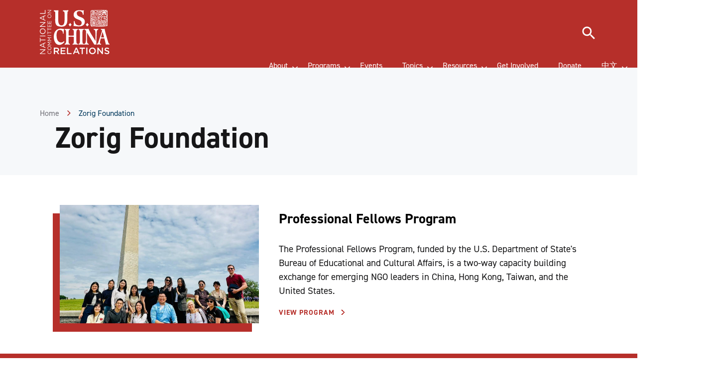

--- FILE ---
content_type: text/html; charset=UTF-8
request_url: https://www.ncuscr.org/partner/zorig-foundation/
body_size: 79307
content:
<!DOCTYPE html>
<html lang="en-US" class="no-js">
	<head>
		<meta charset="UTF-8" /><script type="text/javascript">(window.NREUM||(NREUM={})).init={privacy:{cookies_enabled:true},ajax:{deny_list:["bam.nr-data.net"]},feature_flags:["soft_nav"],distributed_tracing:{enabled:true}};(window.NREUM||(NREUM={})).loader_config={agentID:"601314027",accountID:"3438319",trustKey:"66686",xpid:"VwIEWVVSARAFXFBTAAcDX1w=",licenseKey:"NRJS-c27bb4d638e34ccd6f4",applicationID:"581176498",browserID:"601314027"};;/*! For license information please see nr-loader-spa-1.308.0.min.js.LICENSE.txt */
(()=>{var e,t,r={384:(e,t,r)=>{"use strict";r.d(t,{NT:()=>a,US:()=>u,Zm:()=>o,bQ:()=>d,dV:()=>c,pV:()=>l});var n=r(6154),i=r(1863),s=r(1910);const a={beacon:"bam.nr-data.net",errorBeacon:"bam.nr-data.net"};function o(){return n.gm.NREUM||(n.gm.NREUM={}),void 0===n.gm.newrelic&&(n.gm.newrelic=n.gm.NREUM),n.gm.NREUM}function c(){let e=o();return e.o||(e.o={ST:n.gm.setTimeout,SI:n.gm.setImmediate||n.gm.setInterval,CT:n.gm.clearTimeout,XHR:n.gm.XMLHttpRequest,REQ:n.gm.Request,EV:n.gm.Event,PR:n.gm.Promise,MO:n.gm.MutationObserver,FETCH:n.gm.fetch,WS:n.gm.WebSocket},(0,s.i)(...Object.values(e.o))),e}function d(e,t){let r=o();r.initializedAgents??={},t.initializedAt={ms:(0,i.t)(),date:new Date},r.initializedAgents[e]=t}function u(e,t){o()[e]=t}function l(){return function(){let e=o();const t=e.info||{};e.info={beacon:a.beacon,errorBeacon:a.errorBeacon,...t}}(),function(){let e=o();const t=e.init||{};e.init={...t}}(),c(),function(){let e=o();const t=e.loader_config||{};e.loader_config={...t}}(),o()}},782:(e,t,r)=>{"use strict";r.d(t,{T:()=>n});const n=r(860).K7.pageViewTiming},860:(e,t,r)=>{"use strict";r.d(t,{$J:()=>u,K7:()=>c,P3:()=>d,XX:()=>i,Yy:()=>o,df:()=>s,qY:()=>n,v4:()=>a});const n="events",i="jserrors",s="browser/blobs",a="rum",o="browser/logs",c={ajax:"ajax",genericEvents:"generic_events",jserrors:i,logging:"logging",metrics:"metrics",pageAction:"page_action",pageViewEvent:"page_view_event",pageViewTiming:"page_view_timing",sessionReplay:"session_replay",sessionTrace:"session_trace",softNav:"soft_navigations",spa:"spa"},d={[c.pageViewEvent]:1,[c.pageViewTiming]:2,[c.metrics]:3,[c.jserrors]:4,[c.spa]:5,[c.ajax]:6,[c.sessionTrace]:7,[c.softNav]:8,[c.sessionReplay]:9,[c.logging]:10,[c.genericEvents]:11},u={[c.pageViewEvent]:a,[c.pageViewTiming]:n,[c.ajax]:n,[c.spa]:n,[c.softNav]:n,[c.metrics]:i,[c.jserrors]:i,[c.sessionTrace]:s,[c.sessionReplay]:s,[c.logging]:o,[c.genericEvents]:"ins"}},944:(e,t,r)=>{"use strict";r.d(t,{R:()=>i});var n=r(3241);function i(e,t){"function"==typeof console.debug&&(console.debug("New Relic Warning: https://github.com/newrelic/newrelic-browser-agent/blob/main/docs/warning-codes.md#".concat(e),t),(0,n.W)({agentIdentifier:null,drained:null,type:"data",name:"warn",feature:"warn",data:{code:e,secondary:t}}))}},993:(e,t,r)=>{"use strict";r.d(t,{A$:()=>s,ET:()=>a,TZ:()=>o,p_:()=>i});var n=r(860);const i={ERROR:"ERROR",WARN:"WARN",INFO:"INFO",DEBUG:"DEBUG",TRACE:"TRACE"},s={OFF:0,ERROR:1,WARN:2,INFO:3,DEBUG:4,TRACE:5},a="log",o=n.K7.logging},1541:(e,t,r)=>{"use strict";r.d(t,{U:()=>i,f:()=>n});const n={MFE:"MFE",BA:"BA"};function i(e,t){if(2!==t?.harvestEndpointVersion)return{};const r=t.agentRef.runtime.appMetadata.agents[0].entityGuid;return e?{"source.id":e.id,"source.name":e.name,"source.type":e.type,"parent.id":e.parent?.id||r,"parent.type":e.parent?.type||n.BA}:{"entity.guid":r,appId:t.agentRef.info.applicationID}}},1687:(e,t,r)=>{"use strict";r.d(t,{Ak:()=>d,Ze:()=>h,x3:()=>u});var n=r(3241),i=r(7836),s=r(3606),a=r(860),o=r(2646);const c={};function d(e,t){const r={staged:!1,priority:a.P3[t]||0};l(e),c[e].get(t)||c[e].set(t,r)}function u(e,t){e&&c[e]&&(c[e].get(t)&&c[e].delete(t),p(e,t,!1),c[e].size&&f(e))}function l(e){if(!e)throw new Error("agentIdentifier required");c[e]||(c[e]=new Map)}function h(e="",t="feature",r=!1){if(l(e),!e||!c[e].get(t)||r)return p(e,t);c[e].get(t).staged=!0,f(e)}function f(e){const t=Array.from(c[e]);t.every(([e,t])=>t.staged)&&(t.sort((e,t)=>e[1].priority-t[1].priority),t.forEach(([t])=>{c[e].delete(t),p(e,t)}))}function p(e,t,r=!0){const a=e?i.ee.get(e):i.ee,c=s.i.handlers;if(!a.aborted&&a.backlog&&c){if((0,n.W)({agentIdentifier:e,type:"lifecycle",name:"drain",feature:t}),r){const e=a.backlog[t],r=c[t];if(r){for(let t=0;e&&t<e.length;++t)g(e[t],r);Object.entries(r).forEach(([e,t])=>{Object.values(t||{}).forEach(t=>{t[0]?.on&&t[0]?.context()instanceof o.y&&t[0].on(e,t[1])})})}}a.isolatedBacklog||delete c[t],a.backlog[t]=null,a.emit("drain-"+t,[])}}function g(e,t){var r=e[1];Object.values(t[r]||{}).forEach(t=>{var r=e[0];if(t[0]===r){var n=t[1],i=e[3],s=e[2];n.apply(i,s)}})}},1738:(e,t,r)=>{"use strict";r.d(t,{U:()=>f,Y:()=>h});var n=r(3241),i=r(9908),s=r(1863),a=r(944),o=r(5701),c=r(3969),d=r(8362),u=r(860),l=r(4261);function h(e,t,r,s){const h=s||r;!h||h[e]&&h[e]!==d.d.prototype[e]||(h[e]=function(){(0,i.p)(c.xV,["API/"+e+"/called"],void 0,u.K7.metrics,r.ee),(0,n.W)({agentIdentifier:r.agentIdentifier,drained:!!o.B?.[r.agentIdentifier],type:"data",name:"api",feature:l.Pl+e,data:{}});try{return t.apply(this,arguments)}catch(e){(0,a.R)(23,e)}})}function f(e,t,r,n,a){const o=e.info;null===r?delete o.jsAttributes[t]:o.jsAttributes[t]=r,(a||null===r)&&(0,i.p)(l.Pl+n,[(0,s.t)(),t,r],void 0,"session",e.ee)}},1741:(e,t,r)=>{"use strict";r.d(t,{W:()=>s});var n=r(944),i=r(4261);class s{#e(e,...t){if(this[e]!==s.prototype[e])return this[e](...t);(0,n.R)(35,e)}addPageAction(e,t){return this.#e(i.hG,e,t)}register(e){return this.#e(i.eY,e)}recordCustomEvent(e,t){return this.#e(i.fF,e,t)}setPageViewName(e,t){return this.#e(i.Fw,e,t)}setCustomAttribute(e,t,r){return this.#e(i.cD,e,t,r)}noticeError(e,t){return this.#e(i.o5,e,t)}setUserId(e,t=!1){return this.#e(i.Dl,e,t)}setApplicationVersion(e){return this.#e(i.nb,e)}setErrorHandler(e){return this.#e(i.bt,e)}addRelease(e,t){return this.#e(i.k6,e,t)}log(e,t){return this.#e(i.$9,e,t)}start(){return this.#e(i.d3)}finished(e){return this.#e(i.BL,e)}recordReplay(){return this.#e(i.CH)}pauseReplay(){return this.#e(i.Tb)}addToTrace(e){return this.#e(i.U2,e)}setCurrentRouteName(e){return this.#e(i.PA,e)}interaction(e){return this.#e(i.dT,e)}wrapLogger(e,t,r){return this.#e(i.Wb,e,t,r)}measure(e,t){return this.#e(i.V1,e,t)}consent(e){return this.#e(i.Pv,e)}}},1863:(e,t,r)=>{"use strict";function n(){return Math.floor(performance.now())}r.d(t,{t:()=>n})},1910:(e,t,r)=>{"use strict";r.d(t,{i:()=>s});var n=r(944);const i=new Map;function s(...e){return e.every(e=>{if(i.has(e))return i.get(e);const t="function"==typeof e?e.toString():"",r=t.includes("[native code]"),s=t.includes("nrWrapper");return r||s||(0,n.R)(64,e?.name||t),i.set(e,r),r})}},2555:(e,t,r)=>{"use strict";r.d(t,{D:()=>o,f:()=>a});var n=r(384),i=r(8122);const s={beacon:n.NT.beacon,errorBeacon:n.NT.errorBeacon,licenseKey:void 0,applicationID:void 0,sa:void 0,queueTime:void 0,applicationTime:void 0,ttGuid:void 0,user:void 0,account:void 0,product:void 0,extra:void 0,jsAttributes:{},userAttributes:void 0,atts:void 0,transactionName:void 0,tNamePlain:void 0};function a(e){try{return!!e.licenseKey&&!!e.errorBeacon&&!!e.applicationID}catch(e){return!1}}const o=e=>(0,i.a)(e,s)},2614:(e,t,r)=>{"use strict";r.d(t,{BB:()=>a,H3:()=>n,g:()=>d,iL:()=>c,tS:()=>o,uh:()=>i,wk:()=>s});const n="NRBA",i="SESSION",s=144e5,a=18e5,o={STARTED:"session-started",PAUSE:"session-pause",RESET:"session-reset",RESUME:"session-resume",UPDATE:"session-update"},c={SAME_TAB:"same-tab",CROSS_TAB:"cross-tab"},d={OFF:0,FULL:1,ERROR:2}},2646:(e,t,r)=>{"use strict";r.d(t,{y:()=>n});class n{constructor(e){this.contextId=e}}},2843:(e,t,r)=>{"use strict";r.d(t,{G:()=>s,u:()=>i});var n=r(3878);function i(e,t=!1,r,i){(0,n.DD)("visibilitychange",function(){if(t)return void("hidden"===document.visibilityState&&e());e(document.visibilityState)},r,i)}function s(e,t,r){(0,n.sp)("pagehide",e,t,r)}},3241:(e,t,r)=>{"use strict";r.d(t,{W:()=>s});var n=r(6154);const i="newrelic";function s(e={}){try{n.gm.dispatchEvent(new CustomEvent(i,{detail:e}))}catch(e){}}},3304:(e,t,r)=>{"use strict";r.d(t,{A:()=>s});var n=r(7836);const i=()=>{const e=new WeakSet;return(t,r)=>{if("object"==typeof r&&null!==r){if(e.has(r))return;e.add(r)}return r}};function s(e){try{return JSON.stringify(e,i())??""}catch(e){try{n.ee.emit("internal-error",[e])}catch(e){}return""}}},3333:(e,t,r)=>{"use strict";r.d(t,{$v:()=>u,TZ:()=>n,Xh:()=>c,Zp:()=>i,kd:()=>d,mq:()=>o,nf:()=>a,qN:()=>s});const n=r(860).K7.genericEvents,i=["auxclick","click","copy","keydown","paste","scrollend"],s=["focus","blur"],a=4,o=1e3,c=2e3,d=["PageAction","UserAction","BrowserPerformance"],u={RESOURCES:"experimental.resources",REGISTER:"register"}},3434:(e,t,r)=>{"use strict";r.d(t,{Jt:()=>s,YM:()=>d});var n=r(7836),i=r(5607);const s="nr@original:".concat(i.W),a=50;var o=Object.prototype.hasOwnProperty,c=!1;function d(e,t){return e||(e=n.ee),r.inPlace=function(e,t,n,i,s){n||(n="");const a="-"===n.charAt(0);for(let o=0;o<t.length;o++){const c=t[o],d=e[c];l(d)||(e[c]=r(d,a?c+n:n,i,c,s))}},r.flag=s,r;function r(t,r,n,c,d){return l(t)?t:(r||(r=""),nrWrapper[s]=t,function(e,t,r){if(Object.defineProperty&&Object.keys)try{return Object.keys(e).forEach(function(r){Object.defineProperty(t,r,{get:function(){return e[r]},set:function(t){return e[r]=t,t}})}),t}catch(e){u([e],r)}for(var n in e)o.call(e,n)&&(t[n]=e[n])}(t,nrWrapper,e),nrWrapper);function nrWrapper(){var s,o,l,h;let f;try{o=this,s=[...arguments],l="function"==typeof n?n(s,o):n||{}}catch(t){u([t,"",[s,o,c],l],e)}i(r+"start",[s,o,c],l,d);const p=performance.now();let g;try{return h=t.apply(o,s),g=performance.now(),h}catch(e){throw g=performance.now(),i(r+"err",[s,o,e],l,d),f=e,f}finally{const e=g-p,t={start:p,end:g,duration:e,isLongTask:e>=a,methodName:c,thrownError:f};t.isLongTask&&i("long-task",[t,o],l,d),i(r+"end",[s,o,h],l,d)}}}function i(r,n,i,s){if(!c||t){var a=c;c=!0;try{e.emit(r,n,i,t,s)}catch(t){u([t,r,n,i],e)}c=a}}}function u(e,t){t||(t=n.ee);try{t.emit("internal-error",e)}catch(e){}}function l(e){return!(e&&"function"==typeof e&&e.apply&&!e[s])}},3606:(e,t,r)=>{"use strict";r.d(t,{i:()=>s});var n=r(9908);s.on=a;var i=s.handlers={};function s(e,t,r,s){a(s||n.d,i,e,t,r)}function a(e,t,r,i,s){s||(s="feature"),e||(e=n.d);var a=t[s]=t[s]||{};(a[r]=a[r]||[]).push([e,i])}},3738:(e,t,r)=>{"use strict";r.d(t,{He:()=>i,Kp:()=>o,Lc:()=>d,Rz:()=>u,TZ:()=>n,bD:()=>s,d3:()=>a,jx:()=>l,sl:()=>h,uP:()=>c});const n=r(860).K7.sessionTrace,i="bstResource",s="resource",a="-start",o="-end",c="fn"+a,d="fn"+o,u="pushState",l=1e3,h=3e4},3785:(e,t,r)=>{"use strict";r.d(t,{R:()=>c,b:()=>d});var n=r(9908),i=r(1863),s=r(860),a=r(3969),o=r(993);function c(e,t,r={},c=o.p_.INFO,d=!0,u,l=(0,i.t)()){(0,n.p)(a.xV,["API/logging/".concat(c.toLowerCase(),"/called")],void 0,s.K7.metrics,e),(0,n.p)(o.ET,[l,t,r,c,d,u],void 0,s.K7.logging,e)}function d(e){return"string"==typeof e&&Object.values(o.p_).some(t=>t===e.toUpperCase().trim())}},3878:(e,t,r)=>{"use strict";function n(e,t){return{capture:e,passive:!1,signal:t}}function i(e,t,r=!1,i){window.addEventListener(e,t,n(r,i))}function s(e,t,r=!1,i){document.addEventListener(e,t,n(r,i))}r.d(t,{DD:()=>s,jT:()=>n,sp:()=>i})},3962:(e,t,r)=>{"use strict";r.d(t,{AM:()=>a,O2:()=>l,OV:()=>s,Qu:()=>h,TZ:()=>c,ih:()=>f,pP:()=>o,t1:()=>u,tC:()=>i,wD:()=>d});var n=r(860);const i=["click","keydown","submit"],s="popstate",a="api",o="initialPageLoad",c=n.K7.softNav,d=5e3,u=500,l={INITIAL_PAGE_LOAD:"",ROUTE_CHANGE:1,UNSPECIFIED:2},h={INTERACTION:1,AJAX:2,CUSTOM_END:3,CUSTOM_TRACER:4},f={IP:"in progress",PF:"pending finish",FIN:"finished",CAN:"cancelled"}},3969:(e,t,r)=>{"use strict";r.d(t,{TZ:()=>n,XG:()=>o,rs:()=>i,xV:()=>a,z_:()=>s});const n=r(860).K7.metrics,i="sm",s="cm",a="storeSupportabilityMetrics",o="storeEventMetrics"},4234:(e,t,r)=>{"use strict";r.d(t,{W:()=>s});var n=r(7836),i=r(1687);class s{constructor(e,t){this.agentIdentifier=e,this.ee=n.ee.get(e),this.featureName=t,this.blocked=!1}deregisterDrain(){(0,i.x3)(this.agentIdentifier,this.featureName)}}},4261:(e,t,r)=>{"use strict";r.d(t,{$9:()=>u,BL:()=>c,CH:()=>p,Dl:()=>R,Fw:()=>w,PA:()=>v,Pl:()=>n,Pv:()=>A,Tb:()=>h,U2:()=>a,V1:()=>E,Wb:()=>T,bt:()=>y,cD:()=>b,d3:()=>x,dT:()=>d,eY:()=>g,fF:()=>f,hG:()=>s,hw:()=>i,k6:()=>o,nb:()=>m,o5:()=>l});const n="api-",i=n+"ixn-",s="addPageAction",a="addToTrace",o="addRelease",c="finished",d="interaction",u="log",l="noticeError",h="pauseReplay",f="recordCustomEvent",p="recordReplay",g="register",m="setApplicationVersion",v="setCurrentRouteName",b="setCustomAttribute",y="setErrorHandler",w="setPageViewName",R="setUserId",x="start",T="wrapLogger",E="measure",A="consent"},5205:(e,t,r)=>{"use strict";r.d(t,{j:()=>S});var n=r(384),i=r(1741);var s=r(2555),a=r(3333);const o=e=>{if(!e||"string"!=typeof e)return!1;try{document.createDocumentFragment().querySelector(e)}catch{return!1}return!0};var c=r(2614),d=r(944),u=r(8122);const l="[data-nr-mask]",h=e=>(0,u.a)(e,(()=>{const e={feature_flags:[],experimental:{allow_registered_children:!1,resources:!1},mask_selector:"*",block_selector:"[data-nr-block]",mask_input_options:{color:!1,date:!1,"datetime-local":!1,email:!1,month:!1,number:!1,range:!1,search:!1,tel:!1,text:!1,time:!1,url:!1,week:!1,textarea:!1,select:!1,password:!0}};return{ajax:{deny_list:void 0,block_internal:!0,enabled:!0,autoStart:!0},api:{get allow_registered_children(){return e.feature_flags.includes(a.$v.REGISTER)||e.experimental.allow_registered_children},set allow_registered_children(t){e.experimental.allow_registered_children=t},duplicate_registered_data:!1},browser_consent_mode:{enabled:!1},distributed_tracing:{enabled:void 0,exclude_newrelic_header:void 0,cors_use_newrelic_header:void 0,cors_use_tracecontext_headers:void 0,allowed_origins:void 0},get feature_flags(){return e.feature_flags},set feature_flags(t){e.feature_flags=t},generic_events:{enabled:!0,autoStart:!0},harvest:{interval:30},jserrors:{enabled:!0,autoStart:!0},logging:{enabled:!0,autoStart:!0},metrics:{enabled:!0,autoStart:!0},obfuscate:void 0,page_action:{enabled:!0},page_view_event:{enabled:!0,autoStart:!0},page_view_timing:{enabled:!0,autoStart:!0},performance:{capture_marks:!1,capture_measures:!1,capture_detail:!0,resources:{get enabled(){return e.feature_flags.includes(a.$v.RESOURCES)||e.experimental.resources},set enabled(t){e.experimental.resources=t},asset_types:[],first_party_domains:[],ignore_newrelic:!0}},privacy:{cookies_enabled:!0},proxy:{assets:void 0,beacon:void 0},session:{expiresMs:c.wk,inactiveMs:c.BB},session_replay:{autoStart:!0,enabled:!1,preload:!1,sampling_rate:10,error_sampling_rate:100,collect_fonts:!1,inline_images:!1,fix_stylesheets:!0,mask_all_inputs:!0,get mask_text_selector(){return e.mask_selector},set mask_text_selector(t){o(t)?e.mask_selector="".concat(t,",").concat(l):""===t||null===t?e.mask_selector=l:(0,d.R)(5,t)},get block_class(){return"nr-block"},get ignore_class(){return"nr-ignore"},get mask_text_class(){return"nr-mask"},get block_selector(){return e.block_selector},set block_selector(t){o(t)?e.block_selector+=",".concat(t):""!==t&&(0,d.R)(6,t)},get mask_input_options(){return e.mask_input_options},set mask_input_options(t){t&&"object"==typeof t?e.mask_input_options={...t,password:!0}:(0,d.R)(7,t)}},session_trace:{enabled:!0,autoStart:!0},soft_navigations:{enabled:!0,autoStart:!0},spa:{enabled:!0,autoStart:!0},ssl:void 0,user_actions:{enabled:!0,elementAttributes:["id","className","tagName","type"]}}})());var f=r(6154),p=r(9324);let g=0;const m={buildEnv:p.F3,distMethod:p.Xs,version:p.xv,originTime:f.WN},v={consented:!1},b={appMetadata:{},get consented(){return this.session?.state?.consent||v.consented},set consented(e){v.consented=e},customTransaction:void 0,denyList:void 0,disabled:!1,harvester:void 0,isolatedBacklog:!1,isRecording:!1,loaderType:void 0,maxBytes:3e4,obfuscator:void 0,onerror:void 0,ptid:void 0,releaseIds:{},session:void 0,timeKeeper:void 0,registeredEntities:[],jsAttributesMetadata:{bytes:0},get harvestCount(){return++g}},y=e=>{const t=(0,u.a)(e,b),r=Object.keys(m).reduce((e,t)=>(e[t]={value:m[t],writable:!1,configurable:!0,enumerable:!0},e),{});return Object.defineProperties(t,r)};var w=r(5701);const R=e=>{const t=e.startsWith("http");e+="/",r.p=t?e:"https://"+e};var x=r(7836),T=r(3241);const E={accountID:void 0,trustKey:void 0,agentID:void 0,licenseKey:void 0,applicationID:void 0,xpid:void 0},A=e=>(0,u.a)(e,E),_=new Set;function S(e,t={},r,a){let{init:o,info:c,loader_config:d,runtime:u={},exposed:l=!0}=t;if(!c){const e=(0,n.pV)();o=e.init,c=e.info,d=e.loader_config}e.init=h(o||{}),e.loader_config=A(d||{}),c.jsAttributes??={},f.bv&&(c.jsAttributes.isWorker=!0),e.info=(0,s.D)(c);const p=e.init,g=[c.beacon,c.errorBeacon];_.has(e.agentIdentifier)||(p.proxy.assets&&(R(p.proxy.assets),g.push(p.proxy.assets)),p.proxy.beacon&&g.push(p.proxy.beacon),e.beacons=[...g],function(e){const t=(0,n.pV)();Object.getOwnPropertyNames(i.W.prototype).forEach(r=>{const n=i.W.prototype[r];if("function"!=typeof n||"constructor"===n)return;let s=t[r];e[r]&&!1!==e.exposed&&"micro-agent"!==e.runtime?.loaderType&&(t[r]=(...t)=>{const n=e[r](...t);return s?s(...t):n})})}(e),(0,n.US)("activatedFeatures",w.B)),u.denyList=[...p.ajax.deny_list||[],...p.ajax.block_internal?g:[]],u.ptid=e.agentIdentifier,u.loaderType=r,e.runtime=y(u),_.has(e.agentIdentifier)||(e.ee=x.ee.get(e.agentIdentifier),e.exposed=l,(0,T.W)({agentIdentifier:e.agentIdentifier,drained:!!w.B?.[e.agentIdentifier],type:"lifecycle",name:"initialize",feature:void 0,data:e.config})),_.add(e.agentIdentifier)}},5270:(e,t,r)=>{"use strict";r.d(t,{Aw:()=>a,SR:()=>s,rF:()=>o});var n=r(384),i=r(7767);function s(e){return!!(0,n.dV)().o.MO&&(0,i.V)(e)&&!0===e?.session_trace.enabled}function a(e){return!0===e?.session_replay.preload&&s(e)}function o(e,t){try{if("string"==typeof t?.type){if("password"===t.type.toLowerCase())return"*".repeat(e?.length||0);if(void 0!==t?.dataset?.nrUnmask||t?.classList?.contains("nr-unmask"))return e}}catch(e){}return"string"==typeof e?e.replace(/[\S]/g,"*"):"*".repeat(e?.length||0)}},5289:(e,t,r)=>{"use strict";r.d(t,{GG:()=>a,Qr:()=>c,sB:()=>o});var n=r(3878),i=r(6389);function s(){return"undefined"==typeof document||"complete"===document.readyState}function a(e,t){if(s())return e();const r=(0,i.J)(e),a=setInterval(()=>{s()&&(clearInterval(a),r())},500);(0,n.sp)("load",r,t)}function o(e){if(s())return e();(0,n.DD)("DOMContentLoaded",e)}function c(e){if(s())return e();(0,n.sp)("popstate",e)}},5607:(e,t,r)=>{"use strict";r.d(t,{W:()=>n});const n=(0,r(9566).bz)()},5701:(e,t,r)=>{"use strict";r.d(t,{B:()=>s,t:()=>a});var n=r(3241);const i=new Set,s={};function a(e,t){const r=t.agentIdentifier;s[r]??={},e&&"object"==typeof e&&(i.has(r)||(t.ee.emit("rumresp",[e]),s[r]=e,i.add(r),(0,n.W)({agentIdentifier:r,loaded:!0,drained:!0,type:"lifecycle",name:"load",feature:void 0,data:e})))}},6154:(e,t,r)=>{"use strict";r.d(t,{OF:()=>d,RI:()=>i,WN:()=>h,bv:()=>s,eN:()=>f,gm:()=>a,lR:()=>l,m:()=>c,mw:()=>o,sb:()=>u});var n=r(1863);const i="undefined"!=typeof window&&!!window.document,s="undefined"!=typeof WorkerGlobalScope&&("undefined"!=typeof self&&self instanceof WorkerGlobalScope&&self.navigator instanceof WorkerNavigator||"undefined"!=typeof globalThis&&globalThis instanceof WorkerGlobalScope&&globalThis.navigator instanceof WorkerNavigator),a=i?window:"undefined"!=typeof WorkerGlobalScope&&("undefined"!=typeof self&&self instanceof WorkerGlobalScope&&self||"undefined"!=typeof globalThis&&globalThis instanceof WorkerGlobalScope&&globalThis),o=Boolean("hidden"===a?.document?.visibilityState),c=""+a?.location,d=/iPad|iPhone|iPod/.test(a.navigator?.userAgent),u=d&&"undefined"==typeof SharedWorker,l=(()=>{const e=a.navigator?.userAgent?.match(/Firefox[/\s](\d+\.\d+)/);return Array.isArray(e)&&e.length>=2?+e[1]:0})(),h=Date.now()-(0,n.t)(),f=()=>"undefined"!=typeof PerformanceNavigationTiming&&a?.performance?.getEntriesByType("navigation")?.[0]?.responseStart},6344:(e,t,r)=>{"use strict";r.d(t,{BB:()=>u,Qb:()=>l,TZ:()=>i,Ug:()=>a,Vh:()=>s,_s:()=>o,bc:()=>d,yP:()=>c});var n=r(2614);const i=r(860).K7.sessionReplay,s="errorDuringReplay",a=.12,o={DomContentLoaded:0,Load:1,FullSnapshot:2,IncrementalSnapshot:3,Meta:4,Custom:5},c={[n.g.ERROR]:15e3,[n.g.FULL]:3e5,[n.g.OFF]:0},d={RESET:{message:"Session was reset",sm:"Reset"},IMPORT:{message:"Recorder failed to import",sm:"Import"},TOO_MANY:{message:"429: Too Many Requests",sm:"Too-Many"},TOO_BIG:{message:"Payload was too large",sm:"Too-Big"},CROSS_TAB:{message:"Session Entity was set to OFF on another tab",sm:"Cross-Tab"},ENTITLEMENTS:{message:"Session Replay is not allowed and will not be started",sm:"Entitlement"}},u=5e3,l={API:"api",RESUME:"resume",SWITCH_TO_FULL:"switchToFull",INITIALIZE:"initialize",PRELOAD:"preload"}},6389:(e,t,r)=>{"use strict";function n(e,t=500,r={}){const n=r?.leading||!1;let i;return(...r)=>{n&&void 0===i&&(e.apply(this,r),i=setTimeout(()=>{i=clearTimeout(i)},t)),n||(clearTimeout(i),i=setTimeout(()=>{e.apply(this,r)},t))}}function i(e){let t=!1;return(...r)=>{t||(t=!0,e.apply(this,r))}}r.d(t,{J:()=>i,s:()=>n})},6630:(e,t,r)=>{"use strict";r.d(t,{T:()=>n});const n=r(860).K7.pageViewEvent},6774:(e,t,r)=>{"use strict";r.d(t,{T:()=>n});const n=r(860).K7.jserrors},7295:(e,t,r)=>{"use strict";r.d(t,{Xv:()=>a,gX:()=>i,iW:()=>s});var n=[];function i(e){if(!e||s(e))return!1;if(0===n.length)return!0;if("*"===n[0].hostname)return!1;for(var t=0;t<n.length;t++){var r=n[t];if(r.hostname.test(e.hostname)&&r.pathname.test(e.pathname))return!1}return!0}function s(e){return void 0===e.hostname}function a(e){if(n=[],e&&e.length)for(var t=0;t<e.length;t++){let r=e[t];if(!r)continue;if("*"===r)return void(n=[{hostname:"*"}]);0===r.indexOf("http://")?r=r.substring(7):0===r.indexOf("https://")&&(r=r.substring(8));const i=r.indexOf("/");let s,a;i>0?(s=r.substring(0,i),a=r.substring(i)):(s=r,a="*");let[c]=s.split(":");n.push({hostname:o(c),pathname:o(a,!0)})}}function o(e,t=!1){const r=e.replace(/[.+?^${}()|[\]\\]/g,e=>"\\"+e).replace(/\*/g,".*?");return new RegExp((t?"^":"")+r+"$")}},7485:(e,t,r)=>{"use strict";r.d(t,{D:()=>i});var n=r(6154);function i(e){if(0===(e||"").indexOf("data:"))return{protocol:"data"};try{const t=new URL(e,location.href),r={port:t.port,hostname:t.hostname,pathname:t.pathname,search:t.search,protocol:t.protocol.slice(0,t.protocol.indexOf(":")),sameOrigin:t.protocol===n.gm?.location?.protocol&&t.host===n.gm?.location?.host};return r.port&&""!==r.port||("http:"===t.protocol&&(r.port="80"),"https:"===t.protocol&&(r.port="443")),r.pathname&&""!==r.pathname?r.pathname.startsWith("/")||(r.pathname="/".concat(r.pathname)):r.pathname="/",r}catch(e){return{}}}},7699:(e,t,r)=>{"use strict";r.d(t,{It:()=>s,KC:()=>o,No:()=>i,qh:()=>a});var n=r(860);const i=16e3,s=1e6,a="SESSION_ERROR",o={[n.K7.logging]:!0,[n.K7.genericEvents]:!1,[n.K7.jserrors]:!1,[n.K7.ajax]:!1}},7767:(e,t,r)=>{"use strict";r.d(t,{V:()=>i});var n=r(6154);const i=e=>n.RI&&!0===e?.privacy.cookies_enabled},7836:(e,t,r)=>{"use strict";r.d(t,{P:()=>o,ee:()=>c});var n=r(384),i=r(8990),s=r(2646),a=r(5607);const o="nr@context:".concat(a.W),c=function e(t,r){var n={},a={},u={},l=!1;try{l=16===r.length&&d.initializedAgents?.[r]?.runtime.isolatedBacklog}catch(e){}var h={on:p,addEventListener:p,removeEventListener:function(e,t){var r=n[e];if(!r)return;for(var i=0;i<r.length;i++)r[i]===t&&r.splice(i,1)},emit:function(e,r,n,i,s){!1!==s&&(s=!0);if(c.aborted&&!i)return;t&&s&&t.emit(e,r,n);var o=f(n);g(e).forEach(e=>{e.apply(o,r)});var d=v()[a[e]];d&&d.push([h,e,r,o]);return o},get:m,listeners:g,context:f,buffer:function(e,t){const r=v();if(t=t||"feature",h.aborted)return;Object.entries(e||{}).forEach(([e,n])=>{a[n]=t,t in r||(r[t]=[])})},abort:function(){h._aborted=!0,Object.keys(h.backlog).forEach(e=>{delete h.backlog[e]})},isBuffering:function(e){return!!v()[a[e]]},debugId:r,backlog:l?{}:t&&"object"==typeof t.backlog?t.backlog:{},isolatedBacklog:l};return Object.defineProperty(h,"aborted",{get:()=>{let e=h._aborted||!1;return e||(t&&(e=t.aborted),e)}}),h;function f(e){return e&&e instanceof s.y?e:e?(0,i.I)(e,o,()=>new s.y(o)):new s.y(o)}function p(e,t){n[e]=g(e).concat(t)}function g(e){return n[e]||[]}function m(t){return u[t]=u[t]||e(h,t)}function v(){return h.backlog}}(void 0,"globalEE"),d=(0,n.Zm)();d.ee||(d.ee=c)},8122:(e,t,r)=>{"use strict";r.d(t,{a:()=>i});var n=r(944);function i(e,t){try{if(!e||"object"!=typeof e)return(0,n.R)(3);if(!t||"object"!=typeof t)return(0,n.R)(4);const r=Object.create(Object.getPrototypeOf(t),Object.getOwnPropertyDescriptors(t)),s=0===Object.keys(r).length?e:r;for(let a in s)if(void 0!==e[a])try{if(null===e[a]){r[a]=null;continue}Array.isArray(e[a])&&Array.isArray(t[a])?r[a]=Array.from(new Set([...e[a],...t[a]])):"object"==typeof e[a]&&"object"==typeof t[a]?r[a]=i(e[a],t[a]):r[a]=e[a]}catch(e){r[a]||(0,n.R)(1,e)}return r}catch(e){(0,n.R)(2,e)}}},8139:(e,t,r)=>{"use strict";r.d(t,{u:()=>h});var n=r(7836),i=r(3434),s=r(8990),a=r(6154);const o={},c=a.gm.XMLHttpRequest,d="addEventListener",u="removeEventListener",l="nr@wrapped:".concat(n.P);function h(e){var t=function(e){return(e||n.ee).get("events")}(e);if(o[t.debugId]++)return t;o[t.debugId]=1;var r=(0,i.YM)(t,!0);function h(e){r.inPlace(e,[d,u],"-",p)}function p(e,t){return e[1]}return"getPrototypeOf"in Object&&(a.RI&&f(document,h),c&&f(c.prototype,h),f(a.gm,h)),t.on(d+"-start",function(e,t){var n=e[1];if(null!==n&&("function"==typeof n||"object"==typeof n)&&"newrelic"!==e[0]){var i=(0,s.I)(n,l,function(){var e={object:function(){if("function"!=typeof n.handleEvent)return;return n.handleEvent.apply(n,arguments)},function:n}[typeof n];return e?r(e,"fn-",null,e.name||"anonymous"):n});this.wrapped=e[1]=i}}),t.on(u+"-start",function(e){e[1]=this.wrapped||e[1]}),t}function f(e,t,...r){let n=e;for(;"object"==typeof n&&!Object.prototype.hasOwnProperty.call(n,d);)n=Object.getPrototypeOf(n);n&&t(n,...r)}},8362:(e,t,r)=>{"use strict";r.d(t,{d:()=>s});var n=r(9566),i=r(1741);class s extends i.W{agentIdentifier=(0,n.LA)(16)}},8374:(e,t,r)=>{r.nc=(()=>{try{return document?.currentScript?.nonce}catch(e){}return""})()},8990:(e,t,r)=>{"use strict";r.d(t,{I:()=>i});var n=Object.prototype.hasOwnProperty;function i(e,t,r){if(n.call(e,t))return e[t];var i=r();if(Object.defineProperty&&Object.keys)try{return Object.defineProperty(e,t,{value:i,writable:!0,enumerable:!1}),i}catch(e){}return e[t]=i,i}},9119:(e,t,r)=>{"use strict";r.d(t,{L:()=>s});var n=/([^?#]*)[^#]*(#[^?]*|$).*/,i=/([^?#]*)().*/;function s(e,t){return e?e.replace(t?n:i,"$1$2"):e}},9300:(e,t,r)=>{"use strict";r.d(t,{T:()=>n});const n=r(860).K7.ajax},9324:(e,t,r)=>{"use strict";r.d(t,{AJ:()=>a,F3:()=>i,Xs:()=>s,Yq:()=>o,xv:()=>n});const n="1.308.0",i="PROD",s="CDN",a="@newrelic/rrweb",o="1.0.1"},9566:(e,t,r)=>{"use strict";r.d(t,{LA:()=>o,ZF:()=>c,bz:()=>a,el:()=>d});var n=r(6154);const i="xxxxxxxx-xxxx-4xxx-yxxx-xxxxxxxxxxxx";function s(e,t){return e?15&e[t]:16*Math.random()|0}function a(){const e=n.gm?.crypto||n.gm?.msCrypto;let t,r=0;return e&&e.getRandomValues&&(t=e.getRandomValues(new Uint8Array(30))),i.split("").map(e=>"x"===e?s(t,r++).toString(16):"y"===e?(3&s()|8).toString(16):e).join("")}function o(e){const t=n.gm?.crypto||n.gm?.msCrypto;let r,i=0;t&&t.getRandomValues&&(r=t.getRandomValues(new Uint8Array(e)));const a=[];for(var o=0;o<e;o++)a.push(s(r,i++).toString(16));return a.join("")}function c(){return o(16)}function d(){return o(32)}},9908:(e,t,r)=>{"use strict";r.d(t,{d:()=>n,p:()=>i});var n=r(7836).ee.get("handle");function i(e,t,r,i,s){s?(s.buffer([e],i),s.emit(e,t,r)):(n.buffer([e],i),n.emit(e,t,r))}}},n={};function i(e){var t=n[e];if(void 0!==t)return t.exports;var s=n[e]={exports:{}};return r[e](s,s.exports,i),s.exports}i.m=r,i.d=(e,t)=>{for(var r in t)i.o(t,r)&&!i.o(e,r)&&Object.defineProperty(e,r,{enumerable:!0,get:t[r]})},i.f={},i.e=e=>Promise.all(Object.keys(i.f).reduce((t,r)=>(i.f[r](e,t),t),[])),i.u=e=>({212:"nr-spa-compressor",249:"nr-spa-recorder",478:"nr-spa"}[e]+"-1.308.0.min.js"),i.o=(e,t)=>Object.prototype.hasOwnProperty.call(e,t),e={},t="NRBA-1.308.0.PROD:",i.l=(r,n,s,a)=>{if(e[r])e[r].push(n);else{var o,c;if(void 0!==s)for(var d=document.getElementsByTagName("script"),u=0;u<d.length;u++){var l=d[u];if(l.getAttribute("src")==r||l.getAttribute("data-webpack")==t+s){o=l;break}}if(!o){c=!0;var h={478:"sha512-RSfSVnmHk59T/uIPbdSE0LPeqcEdF4/+XhfJdBuccH5rYMOEZDhFdtnh6X6nJk7hGpzHd9Ujhsy7lZEz/ORYCQ==",249:"sha512-ehJXhmntm85NSqW4MkhfQqmeKFulra3klDyY0OPDUE+sQ3GokHlPh1pmAzuNy//3j4ac6lzIbmXLvGQBMYmrkg==",212:"sha512-B9h4CR46ndKRgMBcK+j67uSR2RCnJfGefU+A7FrgR/k42ovXy5x/MAVFiSvFxuVeEk/pNLgvYGMp1cBSK/G6Fg=="};(o=document.createElement("script")).charset="utf-8",i.nc&&o.setAttribute("nonce",i.nc),o.setAttribute("data-webpack",t+s),o.src=r,0!==o.src.indexOf(window.location.origin+"/")&&(o.crossOrigin="anonymous"),h[a]&&(o.integrity=h[a])}e[r]=[n];var f=(t,n)=>{o.onerror=o.onload=null,clearTimeout(p);var i=e[r];if(delete e[r],o.parentNode&&o.parentNode.removeChild(o),i&&i.forEach(e=>e(n)),t)return t(n)},p=setTimeout(f.bind(null,void 0,{type:"timeout",target:o}),12e4);o.onerror=f.bind(null,o.onerror),o.onload=f.bind(null,o.onload),c&&document.head.appendChild(o)}},i.r=e=>{"undefined"!=typeof Symbol&&Symbol.toStringTag&&Object.defineProperty(e,Symbol.toStringTag,{value:"Module"}),Object.defineProperty(e,"__esModule",{value:!0})},i.p="https://js-agent.newrelic.com/",(()=>{var e={38:0,788:0};i.f.j=(t,r)=>{var n=i.o(e,t)?e[t]:void 0;if(0!==n)if(n)r.push(n[2]);else{var s=new Promise((r,i)=>n=e[t]=[r,i]);r.push(n[2]=s);var a=i.p+i.u(t),o=new Error;i.l(a,r=>{if(i.o(e,t)&&(0!==(n=e[t])&&(e[t]=void 0),n)){var s=r&&("load"===r.type?"missing":r.type),a=r&&r.target&&r.target.src;o.message="Loading chunk "+t+" failed: ("+s+": "+a+")",o.name="ChunkLoadError",o.type=s,o.request=a,n[1](o)}},"chunk-"+t,t)}};var t=(t,r)=>{var n,s,[a,o,c]=r,d=0;if(a.some(t=>0!==e[t])){for(n in o)i.o(o,n)&&(i.m[n]=o[n]);if(c)c(i)}for(t&&t(r);d<a.length;d++)s=a[d],i.o(e,s)&&e[s]&&e[s][0](),e[s]=0},r=self["webpackChunk:NRBA-1.308.0.PROD"]=self["webpackChunk:NRBA-1.308.0.PROD"]||[];r.forEach(t.bind(null,0)),r.push=t.bind(null,r.push.bind(r))})(),(()=>{"use strict";i(8374);var e=i(8362),t=i(860);const r=Object.values(t.K7);var n=i(5205);var s=i(9908),a=i(1863),o=i(4261),c=i(1738);var d=i(1687),u=i(4234),l=i(5289),h=i(6154),f=i(944),p=i(5270),g=i(7767),m=i(6389),v=i(7699);class b extends u.W{constructor(e,t){super(e.agentIdentifier,t),this.agentRef=e,this.abortHandler=void 0,this.featAggregate=void 0,this.loadedSuccessfully=void 0,this.onAggregateImported=new Promise(e=>{this.loadedSuccessfully=e}),this.deferred=Promise.resolve(),!1===e.init[this.featureName].autoStart?this.deferred=new Promise((t,r)=>{this.ee.on("manual-start-all",(0,m.J)(()=>{(0,d.Ak)(e.agentIdentifier,this.featureName),t()}))}):(0,d.Ak)(e.agentIdentifier,t)}importAggregator(e,t,r={}){if(this.featAggregate)return;const n=async()=>{let n;await this.deferred;try{if((0,g.V)(e.init)){const{setupAgentSession:t}=await i.e(478).then(i.bind(i,8766));n=t(e)}}catch(e){(0,f.R)(20,e),this.ee.emit("internal-error",[e]),(0,s.p)(v.qh,[e],void 0,this.featureName,this.ee)}try{if(!this.#t(this.featureName,n,e.init))return(0,d.Ze)(this.agentIdentifier,this.featureName),void this.loadedSuccessfully(!1);const{Aggregate:i}=await t();this.featAggregate=new i(e,r),e.runtime.harvester.initializedAggregates.push(this.featAggregate),this.loadedSuccessfully(!0)}catch(e){(0,f.R)(34,e),this.abortHandler?.(),(0,d.Ze)(this.agentIdentifier,this.featureName,!0),this.loadedSuccessfully(!1),this.ee&&this.ee.abort()}};h.RI?(0,l.GG)(()=>n(),!0):n()}#t(e,r,n){if(this.blocked)return!1;switch(e){case t.K7.sessionReplay:return(0,p.SR)(n)&&!!r;case t.K7.sessionTrace:return!!r;default:return!0}}}var y=i(6630),w=i(2614),R=i(3241);class x extends b{static featureName=y.T;constructor(e){var t;super(e,y.T),this.setupInspectionEvents(e.agentIdentifier),t=e,(0,c.Y)(o.Fw,function(e,r){"string"==typeof e&&("/"!==e.charAt(0)&&(e="/"+e),t.runtime.customTransaction=(r||"http://custom.transaction")+e,(0,s.p)(o.Pl+o.Fw,[(0,a.t)()],void 0,void 0,t.ee))},t),this.importAggregator(e,()=>i.e(478).then(i.bind(i,2467)))}setupInspectionEvents(e){const t=(t,r)=>{t&&(0,R.W)({agentIdentifier:e,timeStamp:t.timeStamp,loaded:"complete"===t.target.readyState,type:"window",name:r,data:t.target.location+""})};(0,l.sB)(e=>{t(e,"DOMContentLoaded")}),(0,l.GG)(e=>{t(e,"load")}),(0,l.Qr)(e=>{t(e,"navigate")}),this.ee.on(w.tS.UPDATE,(t,r)=>{(0,R.W)({agentIdentifier:e,type:"lifecycle",name:"session",data:r})})}}var T=i(384);class E extends e.d{constructor(e){var t;(super(),h.gm)?(this.features={},(0,T.bQ)(this.agentIdentifier,this),this.desiredFeatures=new Set(e.features||[]),this.desiredFeatures.add(x),(0,n.j)(this,e,e.loaderType||"agent"),t=this,(0,c.Y)(o.cD,function(e,r,n=!1){if("string"==typeof e){if(["string","number","boolean"].includes(typeof r)||null===r)return(0,c.U)(t,e,r,o.cD,n);(0,f.R)(40,typeof r)}else(0,f.R)(39,typeof e)},t),function(e){(0,c.Y)(o.Dl,function(t,r=!1){if("string"!=typeof t&&null!==t)return void(0,f.R)(41,typeof t);const n=e.info.jsAttributes["enduser.id"];r&&null!=n&&n!==t?(0,s.p)(o.Pl+"setUserIdAndResetSession",[t],void 0,"session",e.ee):(0,c.U)(e,"enduser.id",t,o.Dl,!0)},e)}(this),function(e){(0,c.Y)(o.nb,function(t){if("string"==typeof t||null===t)return(0,c.U)(e,"application.version",t,o.nb,!1);(0,f.R)(42,typeof t)},e)}(this),function(e){(0,c.Y)(o.d3,function(){e.ee.emit("manual-start-all")},e)}(this),function(e){(0,c.Y)(o.Pv,function(t=!0){if("boolean"==typeof t){if((0,s.p)(o.Pl+o.Pv,[t],void 0,"session",e.ee),e.runtime.consented=t,t){const t=e.features.page_view_event;t.onAggregateImported.then(e=>{const r=t.featAggregate;e&&!r.sentRum&&r.sendRum()})}}else(0,f.R)(65,typeof t)},e)}(this),this.run()):(0,f.R)(21)}get config(){return{info:this.info,init:this.init,loader_config:this.loader_config,runtime:this.runtime}}get api(){return this}run(){try{const e=function(e){const t={};return r.forEach(r=>{t[r]=!!e[r]?.enabled}),t}(this.init),n=[...this.desiredFeatures];n.sort((e,r)=>t.P3[e.featureName]-t.P3[r.featureName]),n.forEach(r=>{if(!e[r.featureName]&&r.featureName!==t.K7.pageViewEvent)return;if(r.featureName===t.K7.spa)return void(0,f.R)(67);const n=function(e){switch(e){case t.K7.ajax:return[t.K7.jserrors];case t.K7.sessionTrace:return[t.K7.ajax,t.K7.pageViewEvent];case t.K7.sessionReplay:return[t.K7.sessionTrace];case t.K7.pageViewTiming:return[t.K7.pageViewEvent];default:return[]}}(r.featureName).filter(e=>!(e in this.features));n.length>0&&(0,f.R)(36,{targetFeature:r.featureName,missingDependencies:n}),this.features[r.featureName]=new r(this)})}catch(e){(0,f.R)(22,e);for(const e in this.features)this.features[e].abortHandler?.();const t=(0,T.Zm)();delete t.initializedAgents[this.agentIdentifier]?.features,delete this.sharedAggregator;return t.ee.get(this.agentIdentifier).abort(),!1}}}var A=i(2843),_=i(782);class S extends b{static featureName=_.T;constructor(e){super(e,_.T),h.RI&&((0,A.u)(()=>(0,s.p)("docHidden",[(0,a.t)()],void 0,_.T,this.ee),!0),(0,A.G)(()=>(0,s.p)("winPagehide",[(0,a.t)()],void 0,_.T,this.ee)),this.importAggregator(e,()=>i.e(478).then(i.bind(i,9917))))}}var O=i(3969);class I extends b{static featureName=O.TZ;constructor(e){super(e,O.TZ),h.RI&&document.addEventListener("securitypolicyviolation",e=>{(0,s.p)(O.xV,["Generic/CSPViolation/Detected"],void 0,this.featureName,this.ee)}),this.importAggregator(e,()=>i.e(478).then(i.bind(i,6555)))}}var N=i(6774),P=i(3878),k=i(3304);class D{constructor(e,t,r,n,i){this.name="UncaughtError",this.message="string"==typeof e?e:(0,k.A)(e),this.sourceURL=t,this.line=r,this.column=n,this.__newrelic=i}}function C(e){return M(e)?e:new D(void 0!==e?.message?e.message:e,e?.filename||e?.sourceURL,e?.lineno||e?.line,e?.colno||e?.col,e?.__newrelic,e?.cause)}function j(e){const t="Unhandled Promise Rejection: ";if(!e?.reason)return;if(M(e.reason)){try{e.reason.message.startsWith(t)||(e.reason.message=t+e.reason.message)}catch(e){}return C(e.reason)}const r=C(e.reason);return(r.message||"").startsWith(t)||(r.message=t+r.message),r}function L(e){if(e.error instanceof SyntaxError&&!/:\d+$/.test(e.error.stack?.trim())){const t=new D(e.message,e.filename,e.lineno,e.colno,e.error.__newrelic,e.cause);return t.name=SyntaxError.name,t}return M(e.error)?e.error:C(e)}function M(e){return e instanceof Error&&!!e.stack}function H(e,r,n,i,o=(0,a.t)()){"string"==typeof e&&(e=new Error(e)),(0,s.p)("err",[e,o,!1,r,n.runtime.isRecording,void 0,i],void 0,t.K7.jserrors,n.ee),(0,s.p)("uaErr",[],void 0,t.K7.genericEvents,n.ee)}var B=i(1541),K=i(993),W=i(3785);function U(e,{customAttributes:t={},level:r=K.p_.INFO}={},n,i,s=(0,a.t)()){(0,W.R)(n.ee,e,t,r,!1,i,s)}function F(e,r,n,i,c=(0,a.t)()){(0,s.p)(o.Pl+o.hG,[c,e,r,i],void 0,t.K7.genericEvents,n.ee)}function V(e,r,n,i,c=(0,a.t)()){const{start:d,end:u,customAttributes:l}=r||{},h={customAttributes:l||{}};if("object"!=typeof h.customAttributes||"string"!=typeof e||0===e.length)return void(0,f.R)(57);const p=(e,t)=>null==e?t:"number"==typeof e?e:e instanceof PerformanceMark?e.startTime:Number.NaN;if(h.start=p(d,0),h.end=p(u,c),Number.isNaN(h.start)||Number.isNaN(h.end))(0,f.R)(57);else{if(h.duration=h.end-h.start,!(h.duration<0))return(0,s.p)(o.Pl+o.V1,[h,e,i],void 0,t.K7.genericEvents,n.ee),h;(0,f.R)(58)}}function G(e,r={},n,i,c=(0,a.t)()){(0,s.p)(o.Pl+o.fF,[c,e,r,i],void 0,t.K7.genericEvents,n.ee)}function z(e){(0,c.Y)(o.eY,function(t){return Y(e,t)},e)}function Y(e,r,n){(0,f.R)(54,"newrelic.register"),r||={},r.type=B.f.MFE,r.licenseKey||=e.info.licenseKey,r.blocked=!1,r.parent=n||{},Array.isArray(r.tags)||(r.tags=[]);const i={};r.tags.forEach(e=>{"name"!==e&&"id"!==e&&(i["source.".concat(e)]=!0)}),r.isolated??=!0;let o=()=>{};const c=e.runtime.registeredEntities;if(!r.isolated){const e=c.find(({metadata:{target:{id:e}}})=>e===r.id&&!r.isolated);if(e)return e}const d=e=>{r.blocked=!0,o=e};function u(e){return"string"==typeof e&&!!e.trim()&&e.trim().length<501||"number"==typeof e}e.init.api.allow_registered_children||d((0,m.J)(()=>(0,f.R)(55))),u(r.id)&&u(r.name)||d((0,m.J)(()=>(0,f.R)(48,r)));const l={addPageAction:(t,n={})=>g(F,[t,{...i,...n},e],r),deregister:()=>{d((0,m.J)(()=>(0,f.R)(68)))},log:(t,n={})=>g(U,[t,{...n,customAttributes:{...i,...n.customAttributes||{}}},e],r),measure:(t,n={})=>g(V,[t,{...n,customAttributes:{...i,...n.customAttributes||{}}},e],r),noticeError:(t,n={})=>g(H,[t,{...i,...n},e],r),register:(t={})=>g(Y,[e,t],l.metadata.target),recordCustomEvent:(t,n={})=>g(G,[t,{...i,...n},e],r),setApplicationVersion:e=>p("application.version",e),setCustomAttribute:(e,t)=>p(e,t),setUserId:e=>p("enduser.id",e),metadata:{customAttributes:i,target:r}},h=()=>(r.blocked&&o(),r.blocked);h()||c.push(l);const p=(e,t)=>{h()||(i[e]=t)},g=(r,n,i)=>{if(h())return;const o=(0,a.t)();(0,s.p)(O.xV,["API/register/".concat(r.name,"/called")],void 0,t.K7.metrics,e.ee);try{if(e.init.api.duplicate_registered_data&&"register"!==r.name){let e=n;if(n[1]instanceof Object){const t={"child.id":i.id,"child.type":i.type};e="customAttributes"in n[1]?[n[0],{...n[1],customAttributes:{...n[1].customAttributes,...t}},...n.slice(2)]:[n[0],{...n[1],...t},...n.slice(2)]}r(...e,void 0,o)}return r(...n,i,o)}catch(e){(0,f.R)(50,e)}};return l}class Z extends b{static featureName=N.T;constructor(e){var t;super(e,N.T),t=e,(0,c.Y)(o.o5,(e,r)=>H(e,r,t),t),function(e){(0,c.Y)(o.bt,function(t){e.runtime.onerror=t},e)}(e),function(e){let t=0;(0,c.Y)(o.k6,function(e,r){++t>10||(this.runtime.releaseIds[e.slice(-200)]=(""+r).slice(-200))},e)}(e),z(e);try{this.removeOnAbort=new AbortController}catch(e){}this.ee.on("internal-error",(t,r)=>{this.abortHandler&&(0,s.p)("ierr",[C(t),(0,a.t)(),!0,{},e.runtime.isRecording,r],void 0,this.featureName,this.ee)}),h.gm.addEventListener("unhandledrejection",t=>{this.abortHandler&&(0,s.p)("err",[j(t),(0,a.t)(),!1,{unhandledPromiseRejection:1},e.runtime.isRecording],void 0,this.featureName,this.ee)},(0,P.jT)(!1,this.removeOnAbort?.signal)),h.gm.addEventListener("error",t=>{this.abortHandler&&(0,s.p)("err",[L(t),(0,a.t)(),!1,{},e.runtime.isRecording],void 0,this.featureName,this.ee)},(0,P.jT)(!1,this.removeOnAbort?.signal)),this.abortHandler=this.#r,this.importAggregator(e,()=>i.e(478).then(i.bind(i,2176)))}#r(){this.removeOnAbort?.abort(),this.abortHandler=void 0}}var q=i(8990);let X=1;function J(e){const t=typeof e;return!e||"object"!==t&&"function"!==t?-1:e===h.gm?0:(0,q.I)(e,"nr@id",function(){return X++})}function Q(e){if("string"==typeof e&&e.length)return e.length;if("object"==typeof e){if("undefined"!=typeof ArrayBuffer&&e instanceof ArrayBuffer&&e.byteLength)return e.byteLength;if("undefined"!=typeof Blob&&e instanceof Blob&&e.size)return e.size;if(!("undefined"!=typeof FormData&&e instanceof FormData))try{return(0,k.A)(e).length}catch(e){return}}}var ee=i(8139),te=i(7836),re=i(3434);const ne={},ie=["open","send"];function se(e){var t=e||te.ee;const r=function(e){return(e||te.ee).get("xhr")}(t);if(void 0===h.gm.XMLHttpRequest)return r;if(ne[r.debugId]++)return r;ne[r.debugId]=1,(0,ee.u)(t);var n=(0,re.YM)(r),i=h.gm.XMLHttpRequest,s=h.gm.MutationObserver,a=h.gm.Promise,o=h.gm.setInterval,c="readystatechange",d=["onload","onerror","onabort","onloadstart","onloadend","onprogress","ontimeout"],u=[],l=h.gm.XMLHttpRequest=function(e){const t=new i(e),s=r.context(t);try{r.emit("new-xhr",[t],s),t.addEventListener(c,(a=s,function(){var e=this;e.readyState>3&&!a.resolved&&(a.resolved=!0,r.emit("xhr-resolved",[],e)),n.inPlace(e,d,"fn-",y)}),(0,P.jT)(!1))}catch(e){(0,f.R)(15,e);try{r.emit("internal-error",[e])}catch(e){}}var a;return t};function p(e,t){n.inPlace(t,["onreadystatechange"],"fn-",y)}if(function(e,t){for(var r in e)t[r]=e[r]}(i,l),l.prototype=i.prototype,n.inPlace(l.prototype,ie,"-xhr-",y),r.on("send-xhr-start",function(e,t){p(e,t),function(e){u.push(e),s&&(g?g.then(b):o?o(b):(m=-m,v.data=m))}(t)}),r.on("open-xhr-start",p),s){var g=a&&a.resolve();if(!o&&!a){var m=1,v=document.createTextNode(m);new s(b).observe(v,{characterData:!0})}}else t.on("fn-end",function(e){e[0]&&e[0].type===c||b()});function b(){for(var e=0;e<u.length;e++)p(0,u[e]);u.length&&(u=[])}function y(e,t){return t}return r}var ae="fetch-",oe=ae+"body-",ce=["arrayBuffer","blob","json","text","formData"],de=h.gm.Request,ue=h.gm.Response,le="prototype";const he={};function fe(e){const t=function(e){return(e||te.ee).get("fetch")}(e);if(!(de&&ue&&h.gm.fetch))return t;if(he[t.debugId]++)return t;function r(e,r,n){var i=e[r];"function"==typeof i&&(e[r]=function(){var e,r=[...arguments],s={};t.emit(n+"before-start",[r],s),s[te.P]&&s[te.P].dt&&(e=s[te.P].dt);var a=i.apply(this,r);return t.emit(n+"start",[r,e],a),a.then(function(e){return t.emit(n+"end",[null,e],a),e},function(e){throw t.emit(n+"end",[e],a),e})})}return he[t.debugId]=1,ce.forEach(e=>{r(de[le],e,oe),r(ue[le],e,oe)}),r(h.gm,"fetch",ae),t.on(ae+"end",function(e,r){var n=this;if(r){var i=r.headers.get("content-length");null!==i&&(n.rxSize=i),t.emit(ae+"done",[null,r],n)}else t.emit(ae+"done",[e],n)}),t}var pe=i(7485),ge=i(9566);class me{constructor(e){this.agentRef=e}generateTracePayload(e){const t=this.agentRef.loader_config;if(!this.shouldGenerateTrace(e)||!t)return null;var r=(t.accountID||"").toString()||null,n=(t.agentID||"").toString()||null,i=(t.trustKey||"").toString()||null;if(!r||!n)return null;var s=(0,ge.ZF)(),a=(0,ge.el)(),o=Date.now(),c={spanId:s,traceId:a,timestamp:o};return(e.sameOrigin||this.isAllowedOrigin(e)&&this.useTraceContextHeadersForCors())&&(c.traceContextParentHeader=this.generateTraceContextParentHeader(s,a),c.traceContextStateHeader=this.generateTraceContextStateHeader(s,o,r,n,i)),(e.sameOrigin&&!this.excludeNewrelicHeader()||!e.sameOrigin&&this.isAllowedOrigin(e)&&this.useNewrelicHeaderForCors())&&(c.newrelicHeader=this.generateTraceHeader(s,a,o,r,n,i)),c}generateTraceContextParentHeader(e,t){return"00-"+t+"-"+e+"-01"}generateTraceContextStateHeader(e,t,r,n,i){return i+"@nr=0-1-"+r+"-"+n+"-"+e+"----"+t}generateTraceHeader(e,t,r,n,i,s){if(!("function"==typeof h.gm?.btoa))return null;var a={v:[0,1],d:{ty:"Browser",ac:n,ap:i,id:e,tr:t,ti:r}};return s&&n!==s&&(a.d.tk=s),btoa((0,k.A)(a))}shouldGenerateTrace(e){return this.agentRef.init?.distributed_tracing?.enabled&&this.isAllowedOrigin(e)}isAllowedOrigin(e){var t=!1;const r=this.agentRef.init?.distributed_tracing;if(e.sameOrigin)t=!0;else if(r?.allowed_origins instanceof Array)for(var n=0;n<r.allowed_origins.length;n++){var i=(0,pe.D)(r.allowed_origins[n]);if(e.hostname===i.hostname&&e.protocol===i.protocol&&e.port===i.port){t=!0;break}}return t}excludeNewrelicHeader(){var e=this.agentRef.init?.distributed_tracing;return!!e&&!!e.exclude_newrelic_header}useNewrelicHeaderForCors(){var e=this.agentRef.init?.distributed_tracing;return!!e&&!1!==e.cors_use_newrelic_header}useTraceContextHeadersForCors(){var e=this.agentRef.init?.distributed_tracing;return!!e&&!!e.cors_use_tracecontext_headers}}var ve=i(9300),be=i(7295);function ye(e){return"string"==typeof e?e:e instanceof(0,T.dV)().o.REQ?e.url:h.gm?.URL&&e instanceof URL?e.href:void 0}var we=["load","error","abort","timeout"],Re=we.length,xe=(0,T.dV)().o.REQ,Te=(0,T.dV)().o.XHR;const Ee="X-NewRelic-App-Data";class Ae extends b{static featureName=ve.T;constructor(e){super(e,ve.T),this.dt=new me(e),this.handler=(e,t,r,n)=>(0,s.p)(e,t,r,n,this.ee);try{const e={xmlhttprequest:"xhr",fetch:"fetch",beacon:"beacon"};h.gm?.performance?.getEntriesByType("resource").forEach(r=>{if(r.initiatorType in e&&0!==r.responseStatus){const n={status:r.responseStatus},i={rxSize:r.transferSize,duration:Math.floor(r.duration),cbTime:0};_e(n,r.name),this.handler("xhr",[n,i,r.startTime,r.responseEnd,e[r.initiatorType]],void 0,t.K7.ajax)}})}catch(e){}fe(this.ee),se(this.ee),function(e,r,n,i){function o(e){var t=this;t.totalCbs=0,t.called=0,t.cbTime=0,t.end=T,t.ended=!1,t.xhrGuids={},t.lastSize=null,t.loadCaptureCalled=!1,t.params=this.params||{},t.metrics=this.metrics||{},t.latestLongtaskEnd=0,e.addEventListener("load",function(r){E(t,e)},(0,P.jT)(!1)),h.lR||e.addEventListener("progress",function(e){t.lastSize=e.loaded},(0,P.jT)(!1))}function c(e){this.params={method:e[0]},_e(this,e[1]),this.metrics={}}function d(t,r){e.loader_config.xpid&&this.sameOrigin&&r.setRequestHeader("X-NewRelic-ID",e.loader_config.xpid);var n=i.generateTracePayload(this.parsedOrigin);if(n){var s=!1;n.newrelicHeader&&(r.setRequestHeader("newrelic",n.newrelicHeader),s=!0),n.traceContextParentHeader&&(r.setRequestHeader("traceparent",n.traceContextParentHeader),n.traceContextStateHeader&&r.setRequestHeader("tracestate",n.traceContextStateHeader),s=!0),s&&(this.dt=n)}}function u(e,t){var n=this.metrics,i=e[0],s=this;if(n&&i){var o=Q(i);o&&(n.txSize=o)}this.startTime=(0,a.t)(),this.body=i,this.listener=function(e){try{"abort"!==e.type||s.loadCaptureCalled||(s.params.aborted=!0),("load"!==e.type||s.called===s.totalCbs&&(s.onloadCalled||"function"!=typeof t.onload)&&"function"==typeof s.end)&&s.end(t)}catch(e){try{r.emit("internal-error",[e])}catch(e){}}};for(var c=0;c<Re;c++)t.addEventListener(we[c],this.listener,(0,P.jT)(!1))}function l(e,t,r){this.cbTime+=e,t?this.onloadCalled=!0:this.called+=1,this.called!==this.totalCbs||!this.onloadCalled&&"function"==typeof r.onload||"function"!=typeof this.end||this.end(r)}function f(e,t){var r=""+J(e)+!!t;this.xhrGuids&&!this.xhrGuids[r]&&(this.xhrGuids[r]=!0,this.totalCbs+=1)}function p(e,t){var r=""+J(e)+!!t;this.xhrGuids&&this.xhrGuids[r]&&(delete this.xhrGuids[r],this.totalCbs-=1)}function g(){this.endTime=(0,a.t)()}function m(e,t){t instanceof Te&&"load"===e[0]&&r.emit("xhr-load-added",[e[1],e[2]],t)}function v(e,t){t instanceof Te&&"load"===e[0]&&r.emit("xhr-load-removed",[e[1],e[2]],t)}function b(e,t,r){t instanceof Te&&("onload"===r&&(this.onload=!0),("load"===(e[0]&&e[0].type)||this.onload)&&(this.xhrCbStart=(0,a.t)()))}function y(e,t){this.xhrCbStart&&r.emit("xhr-cb-time",[(0,a.t)()-this.xhrCbStart,this.onload,t],t)}function w(e){var t,r=e[1]||{};if("string"==typeof e[0]?0===(t=e[0]).length&&h.RI&&(t=""+h.gm.location.href):e[0]&&e[0].url?t=e[0].url:h.gm?.URL&&e[0]&&e[0]instanceof URL?t=e[0].href:"function"==typeof e[0].toString&&(t=e[0].toString()),"string"==typeof t&&0!==t.length){t&&(this.parsedOrigin=(0,pe.D)(t),this.sameOrigin=this.parsedOrigin.sameOrigin);var n=i.generateTracePayload(this.parsedOrigin);if(n&&(n.newrelicHeader||n.traceContextParentHeader))if(e[0]&&e[0].headers)o(e[0].headers,n)&&(this.dt=n);else{var s={};for(var a in r)s[a]=r[a];s.headers=new Headers(r.headers||{}),o(s.headers,n)&&(this.dt=n),e.length>1?e[1]=s:e.push(s)}}function o(e,t){var r=!1;return t.newrelicHeader&&(e.set("newrelic",t.newrelicHeader),r=!0),t.traceContextParentHeader&&(e.set("traceparent",t.traceContextParentHeader),t.traceContextStateHeader&&e.set("tracestate",t.traceContextStateHeader),r=!0),r}}function R(e,t){this.params={},this.metrics={},this.startTime=(0,a.t)(),this.dt=t,e.length>=1&&(this.target=e[0]),e.length>=2&&(this.opts=e[1]);var r=this.opts||{},n=this.target;_e(this,ye(n));var i=(""+(n&&n instanceof xe&&n.method||r.method||"GET")).toUpperCase();this.params.method=i,this.body=r.body,this.txSize=Q(r.body)||0}function x(e,r){if(this.endTime=(0,a.t)(),this.params||(this.params={}),(0,be.iW)(this.params))return;let i;this.params.status=r?r.status:0,"string"==typeof this.rxSize&&this.rxSize.length>0&&(i=+this.rxSize);const s={txSize:this.txSize,rxSize:i,duration:(0,a.t)()-this.startTime};n("xhr",[this.params,s,this.startTime,this.endTime,"fetch"],this,t.K7.ajax)}function T(e){const r=this.params,i=this.metrics;if(!this.ended){this.ended=!0;for(let t=0;t<Re;t++)e.removeEventListener(we[t],this.listener,!1);r.aborted||(0,be.iW)(r)||(i.duration=(0,a.t)()-this.startTime,this.loadCaptureCalled||4!==e.readyState?null==r.status&&(r.status=0):E(this,e),i.cbTime=this.cbTime,n("xhr",[r,i,this.startTime,this.endTime,"xhr"],this,t.K7.ajax))}}function E(e,n){e.params.status=n.status;var i=function(e,t){var r=e.responseType;return"json"===r&&null!==t?t:"arraybuffer"===r||"blob"===r||"json"===r?Q(e.response):"text"===r||""===r||void 0===r?Q(e.responseText):void 0}(n,e.lastSize);if(i&&(e.metrics.rxSize=i),e.sameOrigin&&n.getAllResponseHeaders().indexOf(Ee)>=0){var a=n.getResponseHeader(Ee);a&&((0,s.p)(O.rs,["Ajax/CrossApplicationTracing/Header/Seen"],void 0,t.K7.metrics,r),e.params.cat=a.split(", ").pop())}e.loadCaptureCalled=!0}r.on("new-xhr",o),r.on("open-xhr-start",c),r.on("open-xhr-end",d),r.on("send-xhr-start",u),r.on("xhr-cb-time",l),r.on("xhr-load-added",f),r.on("xhr-load-removed",p),r.on("xhr-resolved",g),r.on("addEventListener-end",m),r.on("removeEventListener-end",v),r.on("fn-end",y),r.on("fetch-before-start",w),r.on("fetch-start",R),r.on("fn-start",b),r.on("fetch-done",x)}(e,this.ee,this.handler,this.dt),this.importAggregator(e,()=>i.e(478).then(i.bind(i,3845)))}}function _e(e,t){var r=(0,pe.D)(t),n=e.params||e;n.hostname=r.hostname,n.port=r.port,n.protocol=r.protocol,n.host=r.hostname+":"+r.port,n.pathname=r.pathname,e.parsedOrigin=r,e.sameOrigin=r.sameOrigin}const Se={},Oe=["pushState","replaceState"];function Ie(e){const t=function(e){return(e||te.ee).get("history")}(e);return!h.RI||Se[t.debugId]++||(Se[t.debugId]=1,(0,re.YM)(t).inPlace(window.history,Oe,"-")),t}var Ne=i(3738);function Pe(e){(0,c.Y)(o.BL,function(r=Date.now()){const n=r-h.WN;n<0&&(0,f.R)(62,r),(0,s.p)(O.XG,[o.BL,{time:n}],void 0,t.K7.metrics,e.ee),e.addToTrace({name:o.BL,start:r,origin:"nr"}),(0,s.p)(o.Pl+o.hG,[n,o.BL],void 0,t.K7.genericEvents,e.ee)},e)}const{He:ke,bD:De,d3:Ce,Kp:je,TZ:Le,Lc:Me,uP:He,Rz:Be}=Ne;class Ke extends b{static featureName=Le;constructor(e){var r;super(e,Le),r=e,(0,c.Y)(o.U2,function(e){if(!(e&&"object"==typeof e&&e.name&&e.start))return;const n={n:e.name,s:e.start-h.WN,e:(e.end||e.start)-h.WN,o:e.origin||"",t:"api"};n.s<0||n.e<0||n.e<n.s?(0,f.R)(61,{start:n.s,end:n.e}):(0,s.p)("bstApi",[n],void 0,t.K7.sessionTrace,r.ee)},r),Pe(e);if(!(0,g.V)(e.init))return void this.deregisterDrain();const n=this.ee;let d;Ie(n),this.eventsEE=(0,ee.u)(n),this.eventsEE.on(He,function(e,t){this.bstStart=(0,a.t)()}),this.eventsEE.on(Me,function(e,r){(0,s.p)("bst",[e[0],r,this.bstStart,(0,a.t)()],void 0,t.K7.sessionTrace,n)}),n.on(Be+Ce,function(e){this.time=(0,a.t)(),this.startPath=location.pathname+location.hash}),n.on(Be+je,function(e){(0,s.p)("bstHist",[location.pathname+location.hash,this.startPath,this.time],void 0,t.K7.sessionTrace,n)});try{d=new PerformanceObserver(e=>{const r=e.getEntries();(0,s.p)(ke,[r],void 0,t.K7.sessionTrace,n)}),d.observe({type:De,buffered:!0})}catch(e){}this.importAggregator(e,()=>i.e(478).then(i.bind(i,6974)),{resourceObserver:d})}}var We=i(6344);class Ue extends b{static featureName=We.TZ;#n;recorder;constructor(e){var r;let n;super(e,We.TZ),r=e,(0,c.Y)(o.CH,function(){(0,s.p)(o.CH,[],void 0,t.K7.sessionReplay,r.ee)},r),function(e){(0,c.Y)(o.Tb,function(){(0,s.p)(o.Tb,[],void 0,t.K7.sessionReplay,e.ee)},e)}(e);try{n=JSON.parse(localStorage.getItem("".concat(w.H3,"_").concat(w.uh)))}catch(e){}(0,p.SR)(e.init)&&this.ee.on(o.CH,()=>this.#i()),this.#s(n)&&this.importRecorder().then(e=>{e.startRecording(We.Qb.PRELOAD,n?.sessionReplayMode)}),this.importAggregator(this.agentRef,()=>i.e(478).then(i.bind(i,6167)),this),this.ee.on("err",e=>{this.blocked||this.agentRef.runtime.isRecording&&(this.errorNoticed=!0,(0,s.p)(We.Vh,[e],void 0,this.featureName,this.ee))})}#s(e){return e&&(e.sessionReplayMode===w.g.FULL||e.sessionReplayMode===w.g.ERROR)||(0,p.Aw)(this.agentRef.init)}importRecorder(){return this.recorder?Promise.resolve(this.recorder):(this.#n??=Promise.all([i.e(478),i.e(249)]).then(i.bind(i,4866)).then(({Recorder:e})=>(this.recorder=new e(this),this.recorder)).catch(e=>{throw this.ee.emit("internal-error",[e]),this.blocked=!0,e}),this.#n)}#i(){this.blocked||(this.featAggregate?this.featAggregate.mode!==w.g.FULL&&this.featAggregate.initializeRecording(w.g.FULL,!0,We.Qb.API):this.importRecorder().then(()=>{this.recorder.startRecording(We.Qb.API,w.g.FULL)}))}}var Fe=i(3962);class Ve extends b{static featureName=Fe.TZ;constructor(e){if(super(e,Fe.TZ),function(e){const r=e.ee.get("tracer");function n(){}(0,c.Y)(o.dT,function(e){return(new n).get("object"==typeof e?e:{})},e);const i=n.prototype={createTracer:function(n,i){var o={},c=this,d="function"==typeof i;return(0,s.p)(O.xV,["API/createTracer/called"],void 0,t.K7.metrics,e.ee),function(){if(r.emit((d?"":"no-")+"fn-start",[(0,a.t)(),c,d],o),d)try{return i.apply(this,arguments)}catch(e){const t="string"==typeof e?new Error(e):e;throw r.emit("fn-err",[arguments,this,t],o),t}finally{r.emit("fn-end",[(0,a.t)()],o)}}}};["actionText","setName","setAttribute","save","ignore","onEnd","getContext","end","get"].forEach(r=>{c.Y.apply(this,[r,function(){return(0,s.p)(o.hw+r,[performance.now(),...arguments],this,t.K7.softNav,e.ee),this},e,i])}),(0,c.Y)(o.PA,function(){(0,s.p)(o.hw+"routeName",[performance.now(),...arguments],void 0,t.K7.softNav,e.ee)},e)}(e),!h.RI||!(0,T.dV)().o.MO)return;const r=Ie(this.ee);try{this.removeOnAbort=new AbortController}catch(e){}Fe.tC.forEach(e=>{(0,P.sp)(e,e=>{l(e)},!0,this.removeOnAbort?.signal)});const n=()=>(0,s.p)("newURL",[(0,a.t)(),""+window.location],void 0,this.featureName,this.ee);r.on("pushState-end",n),r.on("replaceState-end",n),(0,P.sp)(Fe.OV,e=>{l(e),(0,s.p)("newURL",[e.timeStamp,""+window.location],void 0,this.featureName,this.ee)},!0,this.removeOnAbort?.signal);let d=!1;const u=new((0,T.dV)().o.MO)((e,t)=>{d||(d=!0,requestAnimationFrame(()=>{(0,s.p)("newDom",[(0,a.t)()],void 0,this.featureName,this.ee),d=!1}))}),l=(0,m.s)(e=>{"loading"!==document.readyState&&((0,s.p)("newUIEvent",[e],void 0,this.featureName,this.ee),u.observe(document.body,{attributes:!0,childList:!0,subtree:!0,characterData:!0}))},100,{leading:!0});this.abortHandler=function(){this.removeOnAbort?.abort(),u.disconnect(),this.abortHandler=void 0},this.importAggregator(e,()=>i.e(478).then(i.bind(i,4393)),{domObserver:u})}}var Ge=i(3333),ze=i(9119);const Ye={},Ze=new Set;function qe(e){return"string"==typeof e?{type:"string",size:(new TextEncoder).encode(e).length}:e instanceof ArrayBuffer?{type:"ArrayBuffer",size:e.byteLength}:e instanceof Blob?{type:"Blob",size:e.size}:e instanceof DataView?{type:"DataView",size:e.byteLength}:ArrayBuffer.isView(e)?{type:"TypedArray",size:e.byteLength}:{type:"unknown",size:0}}class Xe{constructor(e,t){this.timestamp=(0,a.t)(),this.currentUrl=(0,ze.L)(window.location.href),this.socketId=(0,ge.LA)(8),this.requestedUrl=(0,ze.L)(e),this.requestedProtocols=Array.isArray(t)?t.join(","):t||"",this.openedAt=void 0,this.protocol=void 0,this.extensions=void 0,this.binaryType=void 0,this.messageOrigin=void 0,this.messageCount=0,this.messageBytes=0,this.messageBytesMin=0,this.messageBytesMax=0,this.messageTypes=void 0,this.sendCount=0,this.sendBytes=0,this.sendBytesMin=0,this.sendBytesMax=0,this.sendTypes=void 0,this.closedAt=void 0,this.closeCode=void 0,this.closeReason="unknown",this.closeWasClean=void 0,this.connectedDuration=0,this.hasErrors=void 0}}class $e extends b{static featureName=Ge.TZ;constructor(e){super(e,Ge.TZ);const r=e.init.feature_flags.includes("websockets"),n=[e.init.page_action.enabled,e.init.performance.capture_marks,e.init.performance.capture_measures,e.init.performance.resources.enabled,e.init.user_actions.enabled,r];var d;let u,l;if(d=e,(0,c.Y)(o.hG,(e,t)=>F(e,t,d),d),function(e){(0,c.Y)(o.fF,(t,r)=>G(t,r,e),e)}(e),Pe(e),z(e),function(e){(0,c.Y)(o.V1,(t,r)=>V(t,r,e),e)}(e),r&&(l=function(e){if(!(0,T.dV)().o.WS)return e;const t=e.get("websockets");if(Ye[t.debugId]++)return t;Ye[t.debugId]=1,(0,A.G)(()=>{const e=(0,a.t)();Ze.forEach(r=>{r.nrData.closedAt=e,r.nrData.closeCode=1001,r.nrData.closeReason="Page navigating away",r.nrData.closeWasClean=!1,r.nrData.openedAt&&(r.nrData.connectedDuration=e-r.nrData.openedAt),t.emit("ws",[r.nrData],r)})});class r extends WebSocket{static name="WebSocket";static toString(){return"function WebSocket() { [native code] }"}toString(){return"[object WebSocket]"}get[Symbol.toStringTag](){return r.name}#a(e){(e.__newrelic??={}).socketId=this.nrData.socketId,this.nrData.hasErrors??=!0}constructor(...e){super(...e),this.nrData=new Xe(e[0],e[1]),this.addEventListener("open",()=>{this.nrData.openedAt=(0,a.t)(),["protocol","extensions","binaryType"].forEach(e=>{this.nrData[e]=this[e]}),Ze.add(this)}),this.addEventListener("message",e=>{const{type:t,size:r}=qe(e.data);this.nrData.messageOrigin??=(0,ze.L)(e.origin),this.nrData.messageCount++,this.nrData.messageBytes+=r,this.nrData.messageBytesMin=Math.min(this.nrData.messageBytesMin||1/0,r),this.nrData.messageBytesMax=Math.max(this.nrData.messageBytesMax,r),(this.nrData.messageTypes??"").includes(t)||(this.nrData.messageTypes=this.nrData.messageTypes?"".concat(this.nrData.messageTypes,",").concat(t):t)}),this.addEventListener("close",e=>{this.nrData.closedAt=(0,a.t)(),this.nrData.closeCode=e.code,e.reason&&(this.nrData.closeReason=e.reason),this.nrData.closeWasClean=e.wasClean,this.nrData.connectedDuration=this.nrData.closedAt-this.nrData.openedAt,Ze.delete(this),t.emit("ws",[this.nrData],this)})}addEventListener(e,t,...r){const n=this,i="function"==typeof t?function(...e){try{return t.apply(this,e)}catch(e){throw n.#a(e),e}}:t?.handleEvent?{handleEvent:function(...e){try{return t.handleEvent.apply(t,e)}catch(e){throw n.#a(e),e}}}:t;return super.addEventListener(e,i,...r)}send(e){if(this.readyState===WebSocket.OPEN){const{type:t,size:r}=qe(e);this.nrData.sendCount++,this.nrData.sendBytes+=r,this.nrData.sendBytesMin=Math.min(this.nrData.sendBytesMin||1/0,r),this.nrData.sendBytesMax=Math.max(this.nrData.sendBytesMax,r),(this.nrData.sendTypes??"").includes(t)||(this.nrData.sendTypes=this.nrData.sendTypes?"".concat(this.nrData.sendTypes,",").concat(t):t)}try{return super.send(e)}catch(e){throw this.#a(e),e}}close(...e){try{super.close(...e)}catch(e){throw this.#a(e),e}}}return h.gm.WebSocket=r,t}(this.ee)),h.RI){if(fe(this.ee),se(this.ee),u=Ie(this.ee),e.init.user_actions.enabled){function f(t){const r=(0,pe.D)(t);return e.beacons.includes(r.hostname+":"+r.port)}function p(){u.emit("navChange")}Ge.Zp.forEach(e=>(0,P.sp)(e,e=>(0,s.p)("ua",[e],void 0,this.featureName,this.ee),!0)),Ge.qN.forEach(e=>{const t=(0,m.s)(e=>{(0,s.p)("ua",[e],void 0,this.featureName,this.ee)},500,{leading:!0});(0,P.sp)(e,t)}),h.gm.addEventListener("error",()=>{(0,s.p)("uaErr",[],void 0,t.K7.genericEvents,this.ee)},(0,P.jT)(!1,this.removeOnAbort?.signal)),this.ee.on("open-xhr-start",(e,r)=>{f(e[1])||r.addEventListener("readystatechange",()=>{2===r.readyState&&(0,s.p)("uaXhr",[],void 0,t.K7.genericEvents,this.ee)})}),this.ee.on("fetch-start",e=>{e.length>=1&&!f(ye(e[0]))&&(0,s.p)("uaXhr",[],void 0,t.K7.genericEvents,this.ee)}),u.on("pushState-end",p),u.on("replaceState-end",p),window.addEventListener("hashchange",p,(0,P.jT)(!0,this.removeOnAbort?.signal)),window.addEventListener("popstate",p,(0,P.jT)(!0,this.removeOnAbort?.signal))}if(e.init.performance.resources.enabled&&h.gm.PerformanceObserver?.supportedEntryTypes.includes("resource")){new PerformanceObserver(e=>{e.getEntries().forEach(e=>{(0,s.p)("browserPerformance.resource",[e],void 0,this.featureName,this.ee)})}).observe({type:"resource",buffered:!0})}}r&&l.on("ws",e=>{(0,s.p)("ws-complete",[e],void 0,this.featureName,this.ee)});try{this.removeOnAbort=new AbortController}catch(g){}this.abortHandler=()=>{this.removeOnAbort?.abort(),this.abortHandler=void 0},n.some(e=>e)?this.importAggregator(e,()=>i.e(478).then(i.bind(i,8019))):this.deregisterDrain()}}var Je=i(2646);const Qe=new Map;function et(e,t,r,n,i=!0){if("object"!=typeof t||!t||"string"!=typeof r||!r||"function"!=typeof t[r])return(0,f.R)(29);const s=function(e){return(e||te.ee).get("logger")}(e),a=(0,re.YM)(s),o=new Je.y(te.P);o.level=n.level,o.customAttributes=n.customAttributes,o.autoCaptured=i;const c=t[r]?.[re.Jt]||t[r];return Qe.set(c,o),a.inPlace(t,[r],"wrap-logger-",()=>Qe.get(c)),s}var tt=i(1910);class rt extends b{static featureName=K.TZ;constructor(e){var t;super(e,K.TZ),t=e,(0,c.Y)(o.$9,(e,r)=>U(e,r,t),t),function(e){(0,c.Y)(o.Wb,(t,r,{customAttributes:n={},level:i=K.p_.INFO}={})=>{et(e.ee,t,r,{customAttributes:n,level:i},!1)},e)}(e),z(e);const r=this.ee;["log","error","warn","info","debug","trace"].forEach(e=>{(0,tt.i)(h.gm.console[e]),et(r,h.gm.console,e,{level:"log"===e?"info":e})}),this.ee.on("wrap-logger-end",function([e]){const{level:t,customAttributes:n,autoCaptured:i}=this;(0,W.R)(r,e,n,t,i)}),this.importAggregator(e,()=>i.e(478).then(i.bind(i,5288)))}}new E({features:[Ae,x,S,Ke,Ue,I,Z,$e,rt,Ve],loaderType:"spa"})})()})();</script>
		<meta name="viewport" content="width=device-width, initial-scale=1" />
		
	<!-- Global site tag (gtag.js) - Google Analytics -->
	<!--
		Rename the dataLayer to googleAdsDataLayer.
		Ref: https://voltron.atlassian.net/browse/SIT-3367
	-->
	<script async src="https://www.googletagmanager.com/gtag/js?id=UA-232383823-1&l=googleAdsDataLayer"></script> 
	<script>
		window.googleAdsDataLayer = window.googleAdsDataLayer || [];
		function gtag(){googleAdsDataLayer.push(arguments);}
		gtag('js', new Date());
		gtag('config', 'UA-232383823-1');
	</script>
	<!-- End Global site tag (gtag.js) - Google Analytics -->

	<!-- Google Tag Manager -->
	<script>
		(function(w, d, s, l, i) {
			w[l] = w[l] || [];
			w[l].push({
				'gtm.start': new Date().getTime(),
				event: 'gtm.js'
			});
			var f = d.getElementsByTagName(s)[0],
				j = d.createElement(s),
				dl = l != 'dataLayer' ? '&l=' + l : '';
			j.async = true;
			j.src = 'https://www.googletagmanager.com/gtm.js?id=' + i + dl;
			f.parentNode.insertBefore(j, f);
		})(window, document, 'script', 'dataLayer', 'GTM-NTH78JQ');
	</script>
	<!-- End Google Tag Manager -->

	<script>(function(html){html.className = html.className.replace(/\bno-js\b/,'js')})(document.documentElement);</script>
<meta name='robots' content='index, follow, max-image-preview:large, max-snippet:-1, max-video-preview:-1' />

	<!-- This site is optimized with the Yoast SEO Premium plugin v26.6.1 (Yoast SEO v26.6) - https://yoast.com/wordpress/plugins/seo/ -->
	<title>Zorig Foundation Archives - NCUSCR</title>
	<link rel="canonical" href="https://www.ncuscr.org/partner/zorig-foundation/" />
	<meta property="og:locale" content="en_US" />
	<meta property="og:type" content="article" />
	<meta property="og:title" content="Zorig Foundation Archives" />
	<meta property="og:url" content="https://www.ncuscr.org/partner/zorig-foundation/" />
	<meta property="og:site_name" content="NCUSCR" />
	<meta name="twitter:card" content="summary_large_image" />
	<script type="application/ld+json" class="yoast-schema-graph">{"@context":"https://schema.org","@graph":[{"@type":"CollectionPage","@id":"https://www.ncuscr.org/partner/zorig-foundation/","url":"https://www.ncuscr.org/partner/zorig-foundation/","name":"Zorig Foundation Archives - NCUSCR","isPartOf":{"@id":"https://www.ncuscr.org/#website"},"primaryImageOfPage":{"@id":"https://www.ncuscr.org/partner/zorig-foundation/#primaryimage"},"image":{"@id":"https://www.ncuscr.org/partner/zorig-foundation/#primaryimage"},"thumbnailUrl":"https://www.ncuscr.org/wp-content/uploads/2024/06/d3c3aab3-dc07-409d-b95e-5138e1b92439.jpg","breadcrumb":{"@id":"https://www.ncuscr.org/partner/zorig-foundation/#breadcrumb"},"inLanguage":"en-US"},{"@type":"ImageObject","inLanguage":"en-US","@id":"https://www.ncuscr.org/partner/zorig-foundation/#primaryimage","url":"https://www.ncuscr.org/wp-content/uploads/2024/06/d3c3aab3-dc07-409d-b95e-5138e1b92439.jpg","contentUrl":"https://www.ncuscr.org/wp-content/uploads/2024/06/d3c3aab3-dc07-409d-b95e-5138e1b92439.jpg","width":1264,"height":1280},{"@type":"BreadcrumbList","@id":"https://www.ncuscr.org/partner/zorig-foundation/#breadcrumb","itemListElement":[{"@type":"ListItem","position":1,"name":"Home","item":"https://www.ncuscr.org/"},{"@type":"ListItem","position":2,"name":"Zorig Foundation"}]},{"@type":"WebSite","@id":"https://www.ncuscr.org/#website","url":"https://www.ncuscr.org/","name":"NCUSCR","description":"Fostering communication and exchange between the United States and China","potentialAction":[{"@type":"SearchAction","target":{"@type":"EntryPoint","urlTemplate":"https://www.ncuscr.org/?s={search_term_string}"},"query-input":{"@type":"PropertyValueSpecification","valueRequired":true,"valueName":"search_term_string"}}],"inLanguage":"en-US"}]}</script>
	<!-- / Yoast SEO Premium plugin. -->


<link rel='dns-prefetch' href='//www.ncuscr.org' />
<link rel="alternate" type="application/rss+xml" title="NCUSCR &raquo; Feed" href="https://www.ncuscr.org/feed/" />
<link rel="alternate" type="application/rss+xml" title="NCUSCR &raquo; Comments Feed" href="https://www.ncuscr.org/comments/feed/" />
<link rel="alternate" type="application/rss+xml" title="NCUSCR &raquo; Zorig Foundation Partner Feed" href="https://www.ncuscr.org/partner/zorig-foundation/feed/" />
<style id='wp-img-auto-sizes-contain-inline-css' type='text/css'>
img:is([sizes=auto i],[sizes^="auto," i]){contain-intrinsic-size:3000px 1500px}
/*# sourceURL=wp-img-auto-sizes-contain-inline-css */
</style>
<style id='wp-block-library-inline-css' type='text/css'>
:root{--wp-block-synced-color:#7a00df;--wp-block-synced-color--rgb:122,0,223;--wp-bound-block-color:var(--wp-block-synced-color);--wp-editor-canvas-background:#ddd;--wp-admin-theme-color:#007cba;--wp-admin-theme-color--rgb:0,124,186;--wp-admin-theme-color-darker-10:#006ba1;--wp-admin-theme-color-darker-10--rgb:0,107,160.5;--wp-admin-theme-color-darker-20:#005a87;--wp-admin-theme-color-darker-20--rgb:0,90,135;--wp-admin-border-width-focus:2px}@media (min-resolution:192dpi){:root{--wp-admin-border-width-focus:1.5px}}.wp-element-button{cursor:pointer}:root .has-very-light-gray-background-color{background-color:#eee}:root .has-very-dark-gray-background-color{background-color:#313131}:root .has-very-light-gray-color{color:#eee}:root .has-very-dark-gray-color{color:#313131}:root .has-vivid-green-cyan-to-vivid-cyan-blue-gradient-background{background:linear-gradient(135deg,#00d084,#0693e3)}:root .has-purple-crush-gradient-background{background:linear-gradient(135deg,#34e2e4,#4721fb 50%,#ab1dfe)}:root .has-hazy-dawn-gradient-background{background:linear-gradient(135deg,#faaca8,#dad0ec)}:root .has-subdued-olive-gradient-background{background:linear-gradient(135deg,#fafae1,#67a671)}:root .has-atomic-cream-gradient-background{background:linear-gradient(135deg,#fdd79a,#004a59)}:root .has-nightshade-gradient-background{background:linear-gradient(135deg,#330968,#31cdcf)}:root .has-midnight-gradient-background{background:linear-gradient(135deg,#020381,#2874fc)}:root{--wp--preset--font-size--normal:16px;--wp--preset--font-size--huge:42px}.has-regular-font-size{font-size:1em}.has-larger-font-size{font-size:2.625em}.has-normal-font-size{font-size:var(--wp--preset--font-size--normal)}.has-huge-font-size{font-size:var(--wp--preset--font-size--huge)}.has-text-align-center{text-align:center}.has-text-align-left{text-align:left}.has-text-align-right{text-align:right}.has-fit-text{white-space:nowrap!important}#end-resizable-editor-section{display:none}.aligncenter{clear:both}.items-justified-left{justify-content:flex-start}.items-justified-center{justify-content:center}.items-justified-right{justify-content:flex-end}.items-justified-space-between{justify-content:space-between}.screen-reader-text{border:0;clip-path:inset(50%);height:1px;margin:-1px;overflow:hidden;padding:0;position:absolute;width:1px;word-wrap:normal!important}.screen-reader-text:focus{background-color:#ddd;clip-path:none;color:#444;display:block;font-size:1em;height:auto;left:5px;line-height:normal;padding:15px 23px 14px;text-decoration:none;top:5px;width:auto;z-index:100000}html :where(.has-border-color){border-style:solid}html :where([style*=border-top-color]){border-top-style:solid}html :where([style*=border-right-color]){border-right-style:solid}html :where([style*=border-bottom-color]){border-bottom-style:solid}html :where([style*=border-left-color]){border-left-style:solid}html :where([style*=border-width]){border-style:solid}html :where([style*=border-top-width]){border-top-style:solid}html :where([style*=border-right-width]){border-right-style:solid}html :where([style*=border-bottom-width]){border-bottom-style:solid}html :where([style*=border-left-width]){border-left-style:solid}html :where(img[class*=wp-image-]){height:auto;max-width:100%}:where(figure){margin:0 0 1em}html :where(.is-position-sticky){--wp-admin--admin-bar--position-offset:var(--wp-admin--admin-bar--height,0px)}@media screen and (max-width:600px){html :where(.is-position-sticky){--wp-admin--admin-bar--position-offset:0px}}

/*# sourceURL=wp-block-library-inline-css */
</style><style id='global-styles-inline-css' type='text/css'>
:root{--wp--preset--aspect-ratio--square: 1;--wp--preset--aspect-ratio--4-3: 4/3;--wp--preset--aspect-ratio--3-4: 3/4;--wp--preset--aspect-ratio--3-2: 3/2;--wp--preset--aspect-ratio--2-3: 2/3;--wp--preset--aspect-ratio--16-9: 16/9;--wp--preset--aspect-ratio--9-16: 9/16;--wp--preset--color--black: #000000;--wp--preset--color--cyan-bluish-gray: #abb8c3;--wp--preset--color--white: #ffffff;--wp--preset--color--pale-pink: #f78da7;--wp--preset--color--vivid-red: #cf2e2e;--wp--preset--color--luminous-vivid-orange: #ff6900;--wp--preset--color--luminous-vivid-amber: #fcb900;--wp--preset--color--light-green-cyan: #7bdcb5;--wp--preset--color--vivid-green-cyan: #00d084;--wp--preset--color--pale-cyan-blue: #8ed1fc;--wp--preset--color--vivid-cyan-blue: #0693e3;--wp--preset--color--vivid-purple: #9b51e0;--wp--preset--color--red: #b62f2A;--wp--preset--color--blue: #00385b;--wp--preset--color--light-blue-grey: #d3dce3;--wp--preset--color--blue-grey: #7392a5;--wp--preset--color--gold: #d3ac67;--wp--preset--color--light-grey: #eaeaea;--wp--preset--color--dark-grey: #9a9a9b;--wp--preset--color--new-black: #161617;--wp--preset--color--new-grey: #707077;--wp--preset--gradient--vivid-cyan-blue-to-vivid-purple: linear-gradient(135deg,rgb(6,147,227) 0%,rgb(155,81,224) 100%);--wp--preset--gradient--light-green-cyan-to-vivid-green-cyan: linear-gradient(135deg,rgb(122,220,180) 0%,rgb(0,208,130) 100%);--wp--preset--gradient--luminous-vivid-amber-to-luminous-vivid-orange: linear-gradient(135deg,rgb(252,185,0) 0%,rgb(255,105,0) 100%);--wp--preset--gradient--luminous-vivid-orange-to-vivid-red: linear-gradient(135deg,rgb(255,105,0) 0%,rgb(207,46,46) 100%);--wp--preset--gradient--very-light-gray-to-cyan-bluish-gray: linear-gradient(135deg,rgb(238,238,238) 0%,rgb(169,184,195) 100%);--wp--preset--gradient--cool-to-warm-spectrum: linear-gradient(135deg,rgb(74,234,220) 0%,rgb(151,120,209) 20%,rgb(207,42,186) 40%,rgb(238,44,130) 60%,rgb(251,105,98) 80%,rgb(254,248,76) 100%);--wp--preset--gradient--blush-light-purple: linear-gradient(135deg,rgb(255,206,236) 0%,rgb(152,150,240) 100%);--wp--preset--gradient--blush-bordeaux: linear-gradient(135deg,rgb(254,205,165) 0%,rgb(254,45,45) 50%,rgb(107,0,62) 100%);--wp--preset--gradient--luminous-dusk: linear-gradient(135deg,rgb(255,203,112) 0%,rgb(199,81,192) 50%,rgb(65,88,208) 100%);--wp--preset--gradient--pale-ocean: linear-gradient(135deg,rgb(255,245,203) 0%,rgb(182,227,212) 50%,rgb(51,167,181) 100%);--wp--preset--gradient--electric-grass: linear-gradient(135deg,rgb(202,248,128) 0%,rgb(113,206,126) 100%);--wp--preset--gradient--midnight: linear-gradient(135deg,rgb(2,3,129) 0%,rgb(40,116,252) 100%);--wp--preset--font-size--small: 13px;--wp--preset--font-size--medium: 20px;--wp--preset--font-size--large: 36px;--wp--preset--font-size--x-large: 42px;--wp--preset--spacing--20: 0.44rem;--wp--preset--spacing--30: 0.67rem;--wp--preset--spacing--40: 1rem;--wp--preset--spacing--50: 1.5rem;--wp--preset--spacing--60: 2.25rem;--wp--preset--spacing--70: 3.38rem;--wp--preset--spacing--80: 5.06rem;--wp--preset--shadow--natural: 6px 6px 9px rgba(0, 0, 0, 0.2);--wp--preset--shadow--deep: 12px 12px 50px rgba(0, 0, 0, 0.4);--wp--preset--shadow--sharp: 6px 6px 0px rgba(0, 0, 0, 0.2);--wp--preset--shadow--outlined: 6px 6px 0px -3px rgb(255, 255, 255), 6px 6px rgb(0, 0, 0);--wp--preset--shadow--crisp: 6px 6px 0px rgb(0, 0, 0);}:where(.is-layout-flex){gap: 0.5em;}:where(.is-layout-grid){gap: 0.5em;}body .is-layout-flex{display: flex;}.is-layout-flex{flex-wrap: wrap;align-items: center;}.is-layout-flex > :is(*, div){margin: 0;}body .is-layout-grid{display: grid;}.is-layout-grid > :is(*, div){margin: 0;}:where(.wp-block-columns.is-layout-flex){gap: 2em;}:where(.wp-block-columns.is-layout-grid){gap: 2em;}:where(.wp-block-post-template.is-layout-flex){gap: 1.25em;}:where(.wp-block-post-template.is-layout-grid){gap: 1.25em;}.has-black-color{color: var(--wp--preset--color--black) !important;}.has-cyan-bluish-gray-color{color: var(--wp--preset--color--cyan-bluish-gray) !important;}.has-white-color{color: var(--wp--preset--color--white) !important;}.has-pale-pink-color{color: var(--wp--preset--color--pale-pink) !important;}.has-vivid-red-color{color: var(--wp--preset--color--vivid-red) !important;}.has-luminous-vivid-orange-color{color: var(--wp--preset--color--luminous-vivid-orange) !important;}.has-luminous-vivid-amber-color{color: var(--wp--preset--color--luminous-vivid-amber) !important;}.has-light-green-cyan-color{color: var(--wp--preset--color--light-green-cyan) !important;}.has-vivid-green-cyan-color{color: var(--wp--preset--color--vivid-green-cyan) !important;}.has-pale-cyan-blue-color{color: var(--wp--preset--color--pale-cyan-blue) !important;}.has-vivid-cyan-blue-color{color: var(--wp--preset--color--vivid-cyan-blue) !important;}.has-vivid-purple-color{color: var(--wp--preset--color--vivid-purple) !important;}.has-black-background-color{background-color: var(--wp--preset--color--black) !important;}.has-cyan-bluish-gray-background-color{background-color: var(--wp--preset--color--cyan-bluish-gray) !important;}.has-white-background-color{background-color: var(--wp--preset--color--white) !important;}.has-pale-pink-background-color{background-color: var(--wp--preset--color--pale-pink) !important;}.has-vivid-red-background-color{background-color: var(--wp--preset--color--vivid-red) !important;}.has-luminous-vivid-orange-background-color{background-color: var(--wp--preset--color--luminous-vivid-orange) !important;}.has-luminous-vivid-amber-background-color{background-color: var(--wp--preset--color--luminous-vivid-amber) !important;}.has-light-green-cyan-background-color{background-color: var(--wp--preset--color--light-green-cyan) !important;}.has-vivid-green-cyan-background-color{background-color: var(--wp--preset--color--vivid-green-cyan) !important;}.has-pale-cyan-blue-background-color{background-color: var(--wp--preset--color--pale-cyan-blue) !important;}.has-vivid-cyan-blue-background-color{background-color: var(--wp--preset--color--vivid-cyan-blue) !important;}.has-vivid-purple-background-color{background-color: var(--wp--preset--color--vivid-purple) !important;}.has-black-border-color{border-color: var(--wp--preset--color--black) !important;}.has-cyan-bluish-gray-border-color{border-color: var(--wp--preset--color--cyan-bluish-gray) !important;}.has-white-border-color{border-color: var(--wp--preset--color--white) !important;}.has-pale-pink-border-color{border-color: var(--wp--preset--color--pale-pink) !important;}.has-vivid-red-border-color{border-color: var(--wp--preset--color--vivid-red) !important;}.has-luminous-vivid-orange-border-color{border-color: var(--wp--preset--color--luminous-vivid-orange) !important;}.has-luminous-vivid-amber-border-color{border-color: var(--wp--preset--color--luminous-vivid-amber) !important;}.has-light-green-cyan-border-color{border-color: var(--wp--preset--color--light-green-cyan) !important;}.has-vivid-green-cyan-border-color{border-color: var(--wp--preset--color--vivid-green-cyan) !important;}.has-pale-cyan-blue-border-color{border-color: var(--wp--preset--color--pale-cyan-blue) !important;}.has-vivid-cyan-blue-border-color{border-color: var(--wp--preset--color--vivid-cyan-blue) !important;}.has-vivid-purple-border-color{border-color: var(--wp--preset--color--vivid-purple) !important;}.has-vivid-cyan-blue-to-vivid-purple-gradient-background{background: var(--wp--preset--gradient--vivid-cyan-blue-to-vivid-purple) !important;}.has-light-green-cyan-to-vivid-green-cyan-gradient-background{background: var(--wp--preset--gradient--light-green-cyan-to-vivid-green-cyan) !important;}.has-luminous-vivid-amber-to-luminous-vivid-orange-gradient-background{background: var(--wp--preset--gradient--luminous-vivid-amber-to-luminous-vivid-orange) !important;}.has-luminous-vivid-orange-to-vivid-red-gradient-background{background: var(--wp--preset--gradient--luminous-vivid-orange-to-vivid-red) !important;}.has-very-light-gray-to-cyan-bluish-gray-gradient-background{background: var(--wp--preset--gradient--very-light-gray-to-cyan-bluish-gray) !important;}.has-cool-to-warm-spectrum-gradient-background{background: var(--wp--preset--gradient--cool-to-warm-spectrum) !important;}.has-blush-light-purple-gradient-background{background: var(--wp--preset--gradient--blush-light-purple) !important;}.has-blush-bordeaux-gradient-background{background: var(--wp--preset--gradient--blush-bordeaux) !important;}.has-luminous-dusk-gradient-background{background: var(--wp--preset--gradient--luminous-dusk) !important;}.has-pale-ocean-gradient-background{background: var(--wp--preset--gradient--pale-ocean) !important;}.has-electric-grass-gradient-background{background: var(--wp--preset--gradient--electric-grass) !important;}.has-midnight-gradient-background{background: var(--wp--preset--gradient--midnight) !important;}.has-small-font-size{font-size: var(--wp--preset--font-size--small) !important;}.has-medium-font-size{font-size: var(--wp--preset--font-size--medium) !important;}.has-large-font-size{font-size: var(--wp--preset--font-size--large) !important;}.has-x-large-font-size{font-size: var(--wp--preset--font-size--x-large) !important;}
/*# sourceURL=global-styles-inline-css */
</style>

<style id='classic-theme-styles-inline-css' type='text/css'>
/*! This file is auto-generated */
.wp-block-button__link{color:#fff;background-color:#32373c;border-radius:9999px;box-shadow:none;text-decoration:none;padding:calc(.667em + 2px) calc(1.333em + 2px);font-size:1.125em}.wp-block-file__button{background:#32373c;color:#fff;text-decoration:none}
/*# sourceURL=/wp-includes/css/classic-themes.min.css */
</style>
<link rel='stylesheet' id='coblocks-extensions-css' href='https://www.ncuscr.org/wp-content/plugins/coblocks/dist/style-coblocks-extensions.css?ver=3.1.16' type='text/css' media='all' />
<link rel='stylesheet' id='coblocks-animation-css' href='https://www.ncuscr.org/wp-content/plugins/coblocks/dist/style-coblocks-animation.css?ver=2677611078ee87eb3b1c' type='text/css' media='all' />
<link rel='stylesheet' id='tenup_plugin_shared-css' href='https://www.ncuscr.org/wp-content/mu-plugins/10up-plugin/dist/css/shared-style.css?ver=0.1.0' type='text/css' media='all' />
<link rel='stylesheet' id='tenup_plugin_frontend-css' href='https://www.ncuscr.org/wp-content/mu-plugins/10up-plugin/dist/css/style.css?ver=0.1.0' type='text/css' media='all' />
<link rel='stylesheet' id='tenup-block-library-frontend-accordion-styles-css' href='https://www.ncuscr.org/wp-content/mu-plugins/block-library/dist/css/frontend-accordion-styles.css?ver=d899f5cabdebab30a4d631759350a871' type='text/css' media='all' />
<link rel='stylesheet' id='tenup-block-library-frontend-content-grid-styles-css' href='https://www.ncuscr.org/wp-content/mu-plugins/block-library/dist/css/frontend-content-grid-styles.css?ver=fb8dceb33da2e6c8db6f5a1e3aa966a5' type='text/css' media='all' />
<link rel='stylesheet' id='tenup-block-library-frontend-button-styles-css' href='https://www.ncuscr.org/wp-content/mu-plugins/block-library/dist/css/frontend-button-styles.css?ver=924a933ca7779d4d21c38175e5bf2e91' type='text/css' media='all' />
<link rel='stylesheet' id='wp-components-css' href='https://www.ncuscr.org/wp-includes/css/dist/components/style.min.css?ver=6.9' type='text/css' media='all' />
<link rel='stylesheet' id='godaddy-styles-css' href='https://www.ncuscr.org/wp-content/plugins/coblocks/includes/Dependencies/GoDaddy/Styles/build/latest.css?ver=2.0.2' type='text/css' media='all' />
<link rel='stylesheet' id='din-2014-font-css' href='https://use.typekit.net/hdn3puh.css?ver=0.2.9.6' type='text/css' media='all' />
<link rel='stylesheet' id='styles-css' href='https://www.ncuscr.org/wp-content/themes/10up-theme/dist/css/style.css?ver=0b1a1269b4f9b34ba002' type='text/css' media='all' />
<link rel="https://api.w.org/" href="https://www.ncuscr.org/wp-json/" /><link rel="alternate" title="JSON" type="application/json" href="https://www.ncuscr.org/wp-json/wp/v2/nc_partner/457" /><style type="text/css">.blue-message {
    background-color: #3399ff;
    color: #ffffff;
    text-shadow: none;
    font-size: 16px;
    line-height: 24px;
    padding: 10px;
    padding-top: 10px;
    padding-right: 10px;
    padding-bottom: 10px;
    padding-left: 10px;
}.green-message {
    background-color: #8cc14c;
    color: #ffffff;
    text-shadow: none;
    font-size: 16px;
    line-height: 24px;
    padding: 10px;
    padding-top: 10px;
    padding-right: 10px;
    padding-bottom: 10px;
    padding-left: 10px;
}.orange-message {
    background-color: #faa732;
    color: #ffffff;
    text-shadow: none;
    font-size: 16px;
    line-height: 24px;
    padding: 10px;
    padding-top: 10px;
    padding-right: 10px;
    padding-bottom: 10px;
    padding-left: 10px;
}.red-message {
    background-color: #da4d31;
    color: #ffffff;
    text-shadow: none;
    font-size: 16px;
    line-height: 24px;
    padding: 10px;
    padding-top: 10px;
    padding-right: 10px;
    padding-bottom: 10px;
    padding-left: 10px;
}.grey-message {
    background-color: #53555c;
    color: #ffffff;
    text-shadow: none;
    font-size: 16px;
    line-height: 24px;
    padding: 10px;
    padding-top: 10px;
    padding-right: 10px;
    padding-bottom: 10px;
    padding-left: 10px;
}.left-block {
    background: radial-gradient(ellipse at center center, #ffffff 0%, #f2f2f2 100%);
    color: #8b8e97;
    padding: 10px;
    padding-top: 10px;
    padding-right: 10px;
    padding-bottom: 10px;
    padding-left: 10px;
    margin: 10px;
    margin-top: 10px;
    margin-right: 10px;
    margin-bottom: 10px;
    margin-left: 10px;
    float: left;
}.right-block {
    background: radial-gradient(ellipse at center center, #ffffff 0%, #f2f2f2 100%);
    color: #8b8e97;
    padding: 10px;
    padding-top: 10px;
    padding-right: 10px;
    padding-bottom: 10px;
    padding-left: 10px;
    margin: 10px;
    margin-top: 10px;
    margin-right: 10px;
    margin-bottom: 10px;
    margin-left: 10px;
    float: right;
}.blockquotes {
    background-color: none;
    border-left: 5px solid #f1f1f1;
    color: #8B8E97;
    font-size: 16px;
    font-style: italic;
    line-height: 22px;
    padding-left: 15px;
    padding: 10px;
    padding-top: 10px;
    padding-right: 10px;
    padding-bottom: 10px;
    width: 60%;
    float: left;
}</style><link rel="icon" href="https://www.ncuscr.org/wp-content/uploads/2022/02/cropped-android-chrome-512x512-1-150x150.png" sizes="32x32" />
<link rel="icon" href="https://www.ncuscr.org/wp-content/uploads/2022/02/cropped-android-chrome-512x512-1-300x300.png" sizes="192x192" />
<link rel="apple-touch-icon" href="https://www.ncuscr.org/wp-content/uploads/2022/02/cropped-android-chrome-512x512-1-300x300.png" />
<meta name="msapplication-TileImage" content="https://www.ncuscr.org/wp-content/uploads/2022/02/cropped-android-chrome-512x512-1-300x300.png" />
	</head>
	<body class="archive tax-nc_partner term-zorig-foundation term-457 wp-theme-10up-theme">
		<!-- Google Tag Manager (noscript) -->
		<noscript><iframe src="https://www.googletagmanager.com/ns.html?id=GTM-NTH78JQ"
		height="0" width="0" style="display:none;visibility:hidden"></iframe></noscript>
		<!-- End Google Tag Manager (noscript) -->
				<div class="bypass screen-reader-text">
			<a href="#site-content">
				Skip to Content			</a>
			<a href="#page-footer">
				Skip to Footer			</a>
		</div>
		<!-- Page Header -->
		<header id="page-header" class="page-header" role="banner">

			<div class="page-header__brand" itemscope itemtype="http://schema.org/Organization">
				<a href="https://www.ncuscr.org/">
					<svg xmlns="http://www.w3.org/2000/svg" fill="none" viewBox="0 0 140 89"><path fill="#fff" d="M.19 88.609V87.44l8.845-6.984H.19v-1.222h11.043v1L2.175 87.39h9.057v1.22zM.11 71.445V70.27l11.122-5.049v1.344l-2.92 1.3v6.035l2.92 1.32v1.28zm7.064-3.086L1.56 70.877l5.615 2.527zM1.342 60.976V64.7H.19v-8.71h1.152v3.722h9.89v1.262zM.19 52.98V51.73h11.043v1.25zM5.74 48.423h-.032c-3.042 0-5.708-2.3-5.708-5.666 0-3.365 2.634-5.637 5.677-5.637h.031c3.043 0 5.71 2.292 5.71 5.666s-2.63 5.637-5.678 5.637m0-10.011h-.032c-2.506 0-4.557 1.84-4.557 4.372s2.015 4.334 4.524 4.334h.03c2.51 0 4.558-1.83 4.558-4.363s-2.015-4.343-4.523-4.343M.19 33.915v-1.17l8.845-6.983H.19V24.54h11.043v1l-9.058 7.156h9.057v1.218zM.11 16.754V15.58l11.122-5.052v1.349l-2.92 1.298v6.03l2.92 1.314v1.285zm7.064-3.09L1.56 16.18l5.615 2.535zM.19 7.788v-1.25h9.889V.302h1.15v7.486zM19.25 88.446h-.02c-2.094 0-3.822-1.573-3.822-3.756 0-1.346.474-2.151 1.168-2.891l.614.57c-.59.626-1.014 1.325-1.014 2.33 0 1.648 1.331 2.877 3.032 2.877h.02c1.71 0 3.054-1.24 3.054-2.877 0-1.016-.392-1.684-1.069-2.393l.542-.552c.78.772 1.298 1.622 1.298 2.97 0 2.142-1.681 3.722-3.803 3.722M19.25 80.49h-.02c-2.04 0-3.822-1.539-3.822-3.799s1.76-3.772 3.801-3.772h.02c2.037 0 3.825 1.54 3.825 3.795s-1.765 3.776-3.804 3.776m0-6.7h-.02c-1.678 0-3.053 1.231-3.053 2.924s1.352 2.903 3.032 2.903h.02c1.678 0 3.054-1.226 3.054-2.927 0-1.7-1.355-2.9-3.033-2.9M15.536 71.281v-.85l4.031-2.704-4.031-2.703v-.852h7.39v.844h-5.988l3.962 2.7v.04l-3.951 2.705h5.977v.819zM15.536 62.046v-.848l4.031-2.7-4.031-2.704v-.847h7.39v.837h-5.988L20.9 58.49v.039l-3.951 2.703h5.977v.812zM15.536 52.114v-.839h7.39v.84zM16.305 46.322v2.496h-.769v-5.83h.77v2.49h6.62v.844zM16.305 38.964v2.492h-.769v-5.831h.77v2.492h6.62v.847zM15.536 34.347v-5.366h.76v4.526h2.521V29.46h.764v4.047h2.582v-4.58h.763v5.42zM15.536 27.375V22.01h.76v4.525h2.521v-4.047h.764v4.047h2.582V21.96h.763v5.42zM19.25 16.263h-.02c-2.04 0-3.822-1.538-3.822-3.8 0-2.26 1.76-3.77 3.801-3.77h.02c2.037 0 3.825 1.535 3.825 3.795s-1.765 3.775-3.804 3.775m0-6.703h-.02c-1.678 0-3.053 1.232-3.053 2.928 0 1.697 1.352 2.904 3.032 2.904h.02c1.678 0 3.054-1.232 3.054-2.93 0-1.696-1.355-2.902-3.033-2.902M15.536 6.579v-.783l5.924-4.679h-5.924V.302h7.39v.666l-6.063 4.794h6.063v.817zM48.927 32.766c-2.482 1.077-7.492 1.352-11.935 0-4.337-1.328-5.931-5.265-6.097-10.815-.157-5.27.237-9.693.237-14.564 0-3.334-.549-4.507-2.834-4.507V.648c.83.043 1.614.132 2.44.175.789 0 3.195.044 2.406.044-.372 0 3.454-.08 4.217-.44-.238 2.076-.402 7.82-.402 12.283v7.711c0 6.402 1.971 10.484 6.249 10.646 3.888.144 4.931-2.527 5.656-4.45.438-1.17.803-4.345.803-6.687V8.742c0-4.42-.238-5.862-3.145-5.862V.648c.864.043 1.752.069 2.659.115.867 0 2.84-.051 3.707-.051 1.729 0 4.457-.327 4.456-.31-.024.615-.022 1.295-.022 1.86C55.08 2.868 55.39 6 55.39 7.459l-.15 12.681c-.004 8.82-3.566 11.433-6.312 12.627M57.764 29.583a27.5 27.5 0 0 0 3.183-3.467c.926 1.32 1.777 2.64 2.907 3.673-1.162 1.033-2.154 2.271-3.216 3.431-.887-1.325-1.813-2.563-2.874-3.637M69.97 22.536c0 7.083 5.686 8.656 8.978 8.656 3.047 0 5.02-1.533 5.02-5.5 0-7.98-16.053-5.046-16.053-15.96 0-6.67 5.353-9.286 11.488-9.286 1.314 0 2.468.133 3.579.272s2.18.27 3.33.27c.907 0 1.569-.137 2.228-.451-.414 1.621-.621 2.928-.621 4.598 0 1.353 0 3.02.04 4.373h-1.766c0-2.254-.701-4.01-1.896-5.275-1.146-1.215-2.791-1.893-4.77-1.893-2.925 0-5.27.99-5.27 4.373 0 9.555 16.053 5.454 16.053 17 0 6.58-5.149 9.466-12.39 9.466-2.143 0-4.076-.228-5.642-.452-1.56-.183-2.757-.407-3.537-.407-.456 0-.866.139-1.156.224.437-1.677.657-3.404.657-5.137 0-1.58-.036-3.156-.036-4.87zM92.206 29.583a27 27 0 0 0 3.18-3.467c.922 1.32 1.78 2.64 2.908 3.673-1.165 1.033-2.156 2.271-3.216 3.431-.889-1.325-1.81-2.563-2.872-3.637M46.39 47.754V46.54c0-4.1-2.634-6.448-6.601-6.448-4.724 0-6.223 5.728-6.223 10.998 0 8.517 3.217 14.34 9.378 14.34 1.984 0 3.898-.817 5.71-2.755l.653 1.848c-1.063.683-4.243 5.775-10.299 5.775-6.705 0-10.983-6.673-10.983-16.59 0-10.82 6.5-16.139 13.65-16.139 1.171.007 2.339.111 3.492.312 1.062.137 1.982.315 2.602.315.339 0 .788-.045 1.058-.362-.72 3.203-1.058 6.54-1.13 9.92zM49.921 68.04c2.567-.44 2.804-1.388 2.804-8.65V48.705c0-7.71-.445-8.745-2.804-8.886v-1.71c1.746.088 3.492.264 5.202.264s3.455-.176 5.164-.264v1.713c-2.323.176-2.498 1.803-2.498 7.253v4.465c1.747.05 3.529.185 5.27.185 1.742 0 3.494-.135 5.236-.185v-6.714c0-3.922-.718-4.912-2.5-5.004V38.11c1.814.088 3.594.264 5.406.264 1.646 0 3.287-.176 4.963-.264v1.713c-2.19.088-2.804 1.803-2.804 5.543V62.32c0 4.463.783 5.718 2.804 5.718v1.719c-1.777-.088-3.488-.264-5.236-.264-1.71 0-3.418.176-5.133.264V68.04c1.984 0 2.5-.714 2.5-8.113v-5.944c-1.742-.05-3.49-.19-5.236-.19s-3.523.14-5.27.19v8.79c0 4.64.447 5 2.465 5.267v1.718c-1.676-.088-3.418-.264-5.13-.264-1.713 0-3.457.176-5.203.264zM88.38 39.822c-2.531.088-2.805.72-2.805 7.572v13.617c0 6.587.342 6.811 2.804 7.03v1.717c-1.847-.088-3.66-.264-5.51-.264-1.744 0-3.454.176-5.196.264V68.04c2.732-.264 2.837-1.935 2.837-9.641v-9.245c0-8.296-.278-8.974-2.838-9.332V38.11c1.812.088 3.594.264 5.404.264 1.778 0 3.523-.176 5.304-.264zM89.7 38.11c.613.041 1.197.087 1.811.175.619.047 1.227.088 1.812.088 1.507 0 3.012-.176 4.448-.629 1.578 4.783 4.894 9.964 7.427 14.07l6.573 10.68h.03V56.95c0-15.33-.101-17.086-3.594-17.132v-1.71c1.578.088 3.145.264 4.724.264 1.403 0 2.805-.176 4.207-.264v1.713c-2.637 0-2.84 3.431-2.98 6.358-.307 6.81-.719 13.658-.719 20.472 0 1.033.036 2.111.069 3.15-.684-.088-1.336-.221-2.021-.221-.648 0-1.331.132-1.98.221L94.761 45.73h-.136v5.141c0 15.641.205 16.815 3.418 17.17v1.717c-1.506-.088-3.008-.264-4.514-.264-1.439 0-2.873.177-4.314.264V68.04c2.875-.04 3.632-3.607 3.632-15.957v-9.326c0-.723-.995-2.931-3.15-2.931zM122.449 57.134c-.893 3.696-1.781 7.033-1.781 9.332 0 1.397.99 1.443 2.224 1.574v1.717c-1.438-.088-2.843-.264-4.277-.264-1.298 0-2.635.177-3.934.264V68.04c.993 0 1.879-.218 3.114-4.008.956-2.93 7.118-20.963 7.118-22.587 0-.994-1.064-1.576-2.093-1.623v-1.76c.618.047 1.2.135 1.782.225.614.047 1.2.088 1.779.088 1.263 0 2.496-.264 3.732-.447.37 2.614 1.193 6.176 2.121 9.374l5.063 17.499c.782 2.796 1.501 3.061 2.703 3.238v1.54c-1.339 0-2.703-.087-4.039-.087-1.096 0-2.224.136-3.319.264-.992-4.24-1.916-8.52-3.042-12.623zm.477-2.032a39 39 0 0 0 3.078.137c.719 0 2.157-.045 3.045-.137l-3.045-11.133h-.064zM28.107 75.829h5.785c1.633 0 2.908.48 3.747 1.294.685.704 1.072 1.666 1.072 2.795v.034c0 2.129-1.28 3.403-3.074 3.924l3.502 4.9h-2.71l-3.185-4.51h-2.855v4.51h-2.28zm5.617 6.422c1.629 0 2.67-.85 2.67-2.165v-.038c0-1.384-1.003-2.145-2.69-2.145h-3.315v4.348zM41.824 75.829h9.621v2.036h-7.342v3.368h6.506v2.033h-6.506v3.48h7.43v2.031h-9.709zM54.556 75.829h2.278v10.88h6.822v2.067h-9.1zM72.182 75.735h2.112l5.712 13.04h-2.409l-1.314-3.123h-6.135l-1.334 3.124h-2.34zm3.263 7.902-2.24-5.18-2.23 5.18zM84.065 77.935h-4.113v-2.106h10.527v2.106h-4.113v10.84h-2.301zM93.337 75.829h2.28v12.947h-2.28zM98.817 82.341v-.033c0-3.645 2.819-6.7 6.805-6.7s6.762 3.015 6.762 6.66v.04c0 3.64-2.814 6.692-6.802 6.692-3.989 0-6.765-3.015-6.765-6.659m11.177 0v-.033c0-2.52-1.834-4.61-4.412-4.61-2.579 0-4.373 2.054-4.373 4.57v.04c0 2.512 1.841 4.58 4.413 4.58s4.372-2.034 4.372-4.547M115.466 75.829h2.103l6.952 8.954V75.83h2.243v12.947h-1.909l-7.153-9.212v9.212h-2.241zM129.549 86.888l1.371-1.626c1.245 1.073 2.504 1.685 4.096 1.685 1.411 0 2.3-.665 2.3-1.627v-.039c0-.924-.519-1.426-2.93-1.979-2.76-.666-4.318-1.478-4.318-3.87v-.04c0-2.215 1.853-3.75 4.433-3.75 1.89 0 3.389.571 4.703 1.627l-1.222 1.719c-1.164-.867-2.338-1.331-3.522-1.331-1.335 0-2.108.687-2.108 1.534v.038c0 1 .589 1.444 3.095 2.034 2.741.669 4.146 1.645 4.146 3.792v.038c0 2.422-1.908 3.87-4.633 3.87a7.98 7.98 0 0 1-5.411-2.075M136.111 5.037c.035-.176 0-.866 0-1.07 0-.406-.296-1.653-.329-1.821-.098-.415-.088-.934-.458-1.232a2 2 0 0 0-.858-.416 3 3 0 0 1-.411-.163 2.6 2.6 0 0 0-.613-.202c-.508-.124-1.062.029-1.578.025-.515-.005-1.014.083-1.535.05-.486-.03-.964-.101-1.454-.101-.205 0-1.15-.053-1.429-.06-.342-.008-.667.06-1.011.06h-2.115c-.849 0-1.694-.109-2.552-.109h-3.742c-.553 0-1.11.113-1.665.109h-.95c-.263 0-1.337.058-1.435.079-.337.074-2.415.035-2.572.07-.136.026-2.464.175-2.768.175-1.125 0-2.239-.048-3.365-.054-.658 0-1.334.274-1.945.501-.56.21-1.182.758-1.323 1.37-.133.584-.04 1.286-.057 1.583-.008.25-.024.501-.008.748.023.227-.008 4.865-.027 5.34-.02.556-.059 2.714-.162 3.255-.087.477-.111 1.918-.123 2.154-.011.204.129 1.013.115 1.236-.021.316.047 1.913.047 2.394v1.453c.013.704-.116 1.396-.119 2.102-.01.944-.136 3.214-.061 3.411.074.183.036 1.015.077 1.232s-.011.468.033.704c.043.236.087 1.13.118 1.375.052.423.21 1.32.22 1.343.042.097.073.325.101.39.08.176.384.847.453 1.02q.115.372.295.715c.235.412.488.513.952.513.533 0 2.854-.053 3.365-.053.658 0 1.303.064 1.959.056.246 0 .494.05.743.053s1.666-.068 2.18-.103c.588-.043 1.158.047 1.747.05.571 0 1.17-.126 1.728-.01.088.02.498-.014.624.015.305.057 4.99.048 6.195.048h.797c.309 0 2.217-.053 2.428-.053.263 0 2.148-.013 2.828-.058.438-.026.905-.168 1.349-.158.206.009.388-.112.596-.11.186 0 .371-.035.545-.102.428-.176 1.84-.428 2.061-.428.124 0 .514 0 .6.082.197.172.744-.088.983-.088.224.006.409-.13.613-.186.253-.07.328-.286.428-.497.196-.402-.049-.977.061-1.408.057-.216.007-.434.046-.65q.065-.393.044-.792a41 41 0 0 1-.014-2.783c.006-.225.071-.45.082-.676s0-.472-.015-.714c-.013-.465.093-.902.111-1.36.023-.56-.08-1.162 0-1.713q.102-.757.104-1.519c-.005-.097.005-1.113.016-1.43.028-.835-.016-3.368-.016-3.739 0-.528-.034-1.044.005-1.572.054-.697.011-1.37-.005-2.073-.016-.704-.05-3.821-.054-4.135V7.08c.008-.26.034-1.636.12-2.044m-3.802-3.635c.122-.16.477-.061.646-.061q.542-.009 1.078.073c.177.033.344.11.485.224.154.124.136.234.175.404.023.03-.008.197-.005.29.013.161-.026.332.011.496-.351.088-.512.046-.815-.108-.276-.136-1.3-.585-1.475-.721-.102-.077-.172-.496-.1-.597m-1.855 1.396c.398-.176 1.091-.212 1.504-.082.093.028.186.07.279.1.294.155.748.374.998.504-.061 0-.136.067-.201.088-.17.04-.342.104-.516.132-.258.045-.562.132-.831.116-.157-.012-.779.012-.964-.012a.8.8 0 0 1-.448-.145c-.108-.074.007-.626.179-.701m-2.323-1.654c.406-.276 1.803-.468 1.987.16.105.353-.124.803-.351 1.073-.299.357-.676.242-1.035.1 0 0-.007 0-.012.008-.218-.162-.311-.416-.494-.604-.217-.21-.434-.512-.095-.737m-1.15 1.27c.538-.097.876.508 1.045.905.126.285-.094.382-.351.382-.134 0-.647.074-.789.078-.35.005-1.646-.24-1.711.242a.44.44 0 0 0 .326.468.44.44 0 0 0 .205.004c.308-.069.627 0 .94-.088.283-.073.593-.008.888-.012.28-.005.599-.071.796.17.238.287-.67.258-.858.258h-1.103c-.188 0-.381.006-.572 0-.248-.01-.676.152-.715.308-.103.406.197.695.584.802.386.106.902.043 1.308.022.477-.028 1.117-.192 1.578.034.242.124.028.298-.146.33-.275.055-.607 0-.89 0-.534.006-1.057.024-1.577.156-.228.057-.472.062-.707.111q-.267.046-.526.127c-.552.206-.438.662-.336 1.12q.1.403.263.783c.067.192.147.476.268.633-.252.36-.443.745-.689 1.108-.23.356-.541.528-.926.24-.15-.114-.203-.287-.373-.387a6 6 0 0 1-.589-.402c-.307-.228-.789-.586-.834-1 .176.094.633-.022.826-.061.166-.027.424-.056.568-.131.648-.22.821-.684.774-1.328-.015-.23-.109-.601-.276-.77-.209-.207-.593-.162-.868-.204-.275-.043-.52-.135-.806-.11-.311.023-.626.07-.93.118-.126-.143-.047-.414-.054-.585.314-.108.715-.067 1.052-.05q.412-.005.812-.102c.279-.06.614.013.794-.29.056-.103.056-.24.088-.357.052-.166.132-.336.193-.498.224-.578.971-.88 1.474-1.15.275-.144.498-.335.761-.49.332-.196.698-.328 1.079-.388zm-10.742 4.929c.022-.251.112-.5.13-.752a9 9 0 0 0 0-.938c-.011-.528-.112-1.186.1-1.687.106-.235.185-.517.338-.723.062-.088.227-.584 1.083-.622.238-.008.475-.005.71-.028.407-.035.953-.094 1.208.304.214.331-.109.654-.425.664-.39.011-.788-.081-1.168.019-.357.088-.876.12-.996.57-.099.39-.29.995.014 1.347s.867.246 1.276.234c.209-.009 1.058-.078.945.363-.095.364-.851.225-1.133.294-.454.116-.908.088-1.217.496-.23.307-.256.722-.197 1.086.081.464.35.603.772.704.204.046.431-.012.637.008.111.008.47.044.455.21-.012.19-.277.287-.409.384a8 8 0 0 0-.613.532c-.312.287-1.087 1.32-1.315.44-.047-.186-.082-.4-.115-.594-.041-.255-.017-.567-.077-.806-.05-.205.029-.434.021-.655q-.036-.424-.024-.85m5.3-3.296a.78.78 0 0 1 .581.257c.124.142.201.456-.01.56-.182.087-.351.065-.539.066-.303 0-1.227.01-1.391.01s-.689.062-.789.068q-.491.015-.982-.02c-.163-.03-.388-.088-.497-.22-.159-.202-.175-.528.04-.695.396-.294 1.067-.01 1.501 0q.253.005.503.05c.252.057 1.315-.076 1.583-.076M121 2.796c.141-.121 1.064-.055 1.155-.06.425-.007.858-.217 1.284-.043.817.236-.124 1.226-.753.92a1.5 1.5 0 0 0-.501-.072c-.157 0-.798-.1-.975-.108-.093 0-.202-.055-.275-.055-.139-.076-.249-.32.065-.586zm-2.877 5.329-.008-.01c-.185-.131-.254-.472-.271-.715-.028-.374.488-.448.764-.523.141-.036.281-.006.424-.014.193-.011.351-.06.551-.045.383.036 2.292-.21 2.728.093.108.074.189.072.263.217.142.291.135.583-.107.818a.55.55 0 0 1-.439.152c-.175-.005-1.334.03-1.466.052-.131.023-.255-.03-.381-.005-.551.114-1.559.325-2.058-.024zm-3.642-6.82a1 1 0 0 1 .049-.218c.027-.102.142-.168.187-.264.32-.088.723-.018 1.059-.018.446 0 .877-.053 1.315-.053.661 0 1.314-.079 1.989-.062.3.009.596.062.9.062.341 0 .666.037 1.005.056 1.076.055 2.138.104 3.214.104.372 0 .772.036 1.132-.037.304-.059.62-.02.902.11.19.099.192.534.182.568a.85.85 0 0 1-.374.46 2.4 2.4 0 0 1-.758.333c-.266.064-.547.03-.789-.097-.181-.1-.756-.272-.867-.235a4 4 0 0 1-.356.022c-.284 0-2.026-.03-2.615-.104-.533-.065-1.139-.02-1.694-.023-.132 0-.561.072-.673.083-.268.027-.573.017-.835.088-.277.072-.62.008-.905.01-.285.003-.59-.052-.897-.055-.549 0-1.322.003-1.171-.734zm-5.894.407c.102-.46.701-.81 1.145-.8.226.004.43-.05.655-.053q.354.033.701.104c.088.15-.137.329-.194.46-.104.23-.272.426-.484.564-.351.226-.656.44-1.045.608-.15.067-.608.41-.756.194-.104-.15-.02-.39-.015-.55a.6.6 0 0 0-.056-.236q.001-.013-.006-.025c-.007-.085.061-.173.055-.266m-2.287 5.09c.15-.516.972-.782 1.367-.492v.014c.301-.012.197.395.162.536-.064.286-.144.316-.405.433-.284.127-.486.105-.762 0-.17-.063-.414-.29-.361-.491zm0-1.442c-.016-.145.116-.364.157-.508.035-.127.284-.252.397-.295.446-.19.733-.252.964.218.535 1.054-1.418 1.49-1.517.585zm.683 2.434c.351-.15.803.121.877.466s.564.57.876.704c.204.088.521.22.75.204.23-.016.681.058.789.264.13.25.199.51.15.749-.083.423-.729.464-1.052.24-.356-.249-.521-.567-.688-.947-.167-.379-.502-.42-.865-.42-.385 0-.761-.072-.932-.466-.085-.21-.174-.68.097-.794zm1.557-.958c.025-.312.176-.684.538-.728.192-.024.341.038.519.05.216.04.42.134.59.274a.313.313 0 0 1 .135.334l-.064.218c-.246.582-1.797.784-1.716-.148zm1.413-1.155a1 1 0 0 1-.949-.044c-.361-.192-.413-.43-.417-.807 0-.363.461-.552.773-.472q.222.06.431.155c.101.044.103.162.203.176s.185.333.199.423c.048.255-.016.461-.238.569zm-1.84-3.601.092.021c.009.144.083.208.039.362s-.224.285-.361.374a1.15 1.15 0 0 1-.952.145c-.81-.273.39-.902.733-.947q.225.007.449.045m-2.952-.737c.147-.748 2.289-.324 2.289-.324.018.01.034.01.03-.005.194.23-.171.358-.288.444-.313.224-1.339.373-1.411.379-.138 0-.284-.006-.421-.014-.266-.018-.24-.274-.199-.48m-2.239.417c.232-.39.864-.504 1.216-.226.263.216.41.504.677.72-.167.19-.469.21-.683.32-.236.122-.443.345-.705.416-.658.177-.712-.886-.505-1.23m9.69 27.392c-.046.248.026.503-.034.752q-.077.316-.074.641c0 .479.132.932-.035 1.408-.043.133-.045.286-.166.382-.096.073-.381.088-.501.088h-1.581c-.24 0-.48.057-.716.054-.414-.007-.817.115-1.235.01-.482-.12-.905-.06-1.389-.004-.406.042-.776-.19-1.184-.188-.262 0-.997.17-1.065-.232-.098-.585.014-1.243-.028-1.837-.024-.445-.183-.884-.198-1.328a3.4 3.4 0 0 0-.094-.622c-.057-.233.005-.474-.048-.71-.101-.5-.009-1.073-.026-1.583-.013-.448-.16-.938-.093-1.387.043-.322.242-.812.526-1 .182-.033.313-.217.491-.277.244-.088.526-.097.755-.205a.4.4 0 0 1 .256-.063c.109.012.156-.07.263-.062.253.017.445-.043.685-.049l-.11-.108c.108.03.351-.088.47-.11.095-.017.102.041.18.06q.167.033.331-.014c.214-.055.438.01.654.01h.379q.518.021 1.032-.048c.511-.088.999-.088 1.463.176.391.212.859.616.842 1.085-.019.566.038 1.127.038 1.7 0 .63.062 1.24.105 1.861.041.543.209 1.04.107 1.596zm11.696 1.513c-.052.196-.186.352-.242.538-.065.22-.088.428-.274.587-.24.213-.846.304-1.154.247-.249-.05-.433.03-.673.013-.291-.024-.561-.058-.853-.058q-.743.01-1.48.1c-.56.065-1.078 0-1.632 0h-.764c-.233 0-.444.089-.671.097a4.5 4.5 0 0 1-.686-.049c-.278-.05-.531-.015-.813-.04-.175-.011-.359-.109-.536-.027-.124.064-.366.052-.508.07-.096.014-.468.07-.526-.035-.059-.104-.064-.326-.062-.44 0-.429-.055-.853-.055-1.287 0-.247-.017-.498-.017-.741 0-.28.079-.547.087-.824.023-.96-.058-1.935-.135-2.89-.069-.85-.13-1.681-.263-2.508a.8.8 0 0 0-.268-.523c-.106-.107-.364-.264-.395-.38-.373-.063-.692-.227-1.081-.227-.181 0-.372.064-.547.056-.209-.012-.408-.054-.613-.054a2.7 2.7 0 0 1-1.103-.225c-.318-.158-.415-.553-.86-.474-.317.057-.438.458-.685.632-.291.209-.508.229-.86.229-.353 0-.675-.088-1.028-.015-.417.088-.838.083-1.254.176-.297.063-.62.382-.738.65a3.4 3.4 0 0 0-.241 1.168c0 .352.055.677.055 1.022 0 .186.073.352.06.537-.021.225-.029.456-.049.68-.025.352.049.716.038 1.078-.01.48.067.951.067 1.428 0 .382.07.773.047 1.15-.021.316-.157.585-.225.889a6 6 0 0 1-.269-.775c-.027-.13-.017-.34-.131-.434-.097-.08-.069-.352-.103-.464-.149-.485-.019-1.134-.011-1.633 0-.217-.076-.426-.076-.652 0-.225.03-.466-.019-.68-.107-.48-.04-1.03-.04-1.52.005-.528.077-1.07.055-1.59-.023-.492.112-.967.02-1.453.32-.039.629-.19.964-.229.467-.054.946-.033 1.415-.03q.267-.004.532-.05c.201-.033.402-.033.597-.067.35-.064.641-.056.947-.247.351-.214.376-.424.365-.805 0-.19-.047-.431 0-.621.046-.19.031-.36.074-.554.055-.213.109-.754.467-.66.326.089.439.616.488.88.031.186.114.383.128.572.014.19.08.306.109.484q.025.252.088.499c.07.223.175.245.369.337.573.276 1.308.182 1.935.182h.63c.39 0 .78-.114 1.163-.114.153 0 .351-.048.465.066.113.115.689-.269.761-.334-.013-.006.037-.317.034-.371-.016-.228.048-.393.062-.61.029-.564-.026-1.135-.013-1.698v-.696c-.008-.213-.059-.421-.054-.64a3.4 3.4 0 0 0-.07-.642c-.06-.227-.005-1.143.041-1.294q.11-.316.305-.59c.275-.38.627-.7 1.033-.934a5.24 5.24 0 0 1 2.738-.775q.368.01.734.056c.224.026.392.114.598.16.516.12 1.94.458 2.134.597.182.124.813.784.924.983.051.088.078.176.134.26.056.083.149.721.11.895-.049.214-.015.42-.044.632a6 6 0 0 0-.048.92c0 .792.106 1.584.106 2.365v.51c0 .182.095.584-.026.718-.16.17-.006.528.134.669.205.198.534.012.767-.03.004.317.077.628.213.913.168.357.24.759.315 1.132.056.286.187.616.175.896a2.5 2.5 0 0 0-.109.88v.471c0 .194.062.378.062.568s.06.359.048.537c-.015.364.143.783.055 1.143-.087.36-.103.792-.114 1.174-.01.382-.144.766-.23 1.14zM106.77 19.463c-.329 0-.853-.043-1.164.036-.276.07-.713.07-.721-.314 0-.315.088-.542.443-.539.439 0 1.19-.021 1.624-.021 0 .185-.166.324-.114.522l-.023-.015c.007.022-.054.323-.045.331m18.776 11.656c-.147.336-.285.674-.433 1.011-.193-.11-.539.065-.49-.21.05-.274.088-.556.163-.843.042-.162.042-.33.095-.497.054-.167.142-.314.175-.484.065-.364.182-.689.182-1.055-.012-.492-.04-.974-.06-1.466a2.3 2.3 0 0 1 .02-.626c.044-.157-.043-.466.065-.59.088-.1.096-.775.614-.91.207-.052.455-.052.659-.088-.015.139.078.612.066.683-.032.158-.077.632.009.76.132.198.103.588.113.816.005.176-.078.188-.193.284-.129.11-.031 1.161.111 1.258.167.113.167.46.049.61-.064.073-.21.11-.292.167-.049.042-.191.197-.24.243a3.4 3.4 0 0 0-.613.938m1.807-.095c.013.257-.013.514-.075.762-.075.253-.098.382-.35.396-.205.01-1.092.324-.901-.275.088-.264.088-.463.238-.714.124-.21.29-.359.438-.535.073-.08.255-.319.369-.17.307.079.281.26.281.537m.048-2.412c-.608-.07.123-1.152.393-.799l-.005-.005c.202.043.175.336.152.48-.049.277-.274.36-.54.324m.274-2.733c.272-.058.451.626.32.772s-.188.283-.413.264c-.252-.026-.167-.316-.218-.497-.044-.151.094-.594.325-.528zm1.363 6.057c-.029.22-.531.364-.718.3-.128-.044-.317-.125-.389-.25-.096-.16-.044-.264-.088-.427-.05-.204-.11-.532-.038-.759.106-.32.472-.416.472-.416.228-.062.502.244.601.406.171.266.208.831.16 1.146m1.385-.013c-.16.453-.6.375-.66-.088-.057-.381.029-.737.049-1.107.011-.227.312-.811.588-.829h.033c-.013-.009-.026 0-.033 0 .079.26.114.532.103.803 0 .388.057.844-.08 1.218zm.015-3.398c-.325-.176-.287-.534-.077-.785.1-.112.263-.246.421-.242.097 0 .164.062.269.046.161.327-.099 1.24-.613.978zm.865-4.728h.239c.145.088.613.096.777.127a.58.58 0 0 1 .393.352c.035.088-.017.183-.055.258-.087.164-.206.088-.355.128-.228.06-.445.036-.679.045s-.463.057-.701.05c-.151 0-.337-.02-.454-.13-.195-.188-.065-.42.027-.592.091-.172.322-.15.475-.221.123-.055.239.071.335-.012l-.002-.008zm-.567 2.84c-.303.385-.385-.549-.341-.703a.47.47 0 0 1 .165-.245c.062-.05.263-.05.271-.077 0 0 .103.077.115.08.043.331.01.65-.21.943zm.85 5.35c-.31-.018-.402-.684-.492-.894-.109-.27-.327-.704-.006-.945.408-.306.891.236.891.236.018.123.168.244.21.374.049.1.068.212.056.322-.044.333-.194.93-.659.904zm2.066-.315c-.03.117-.271.427-.391.204-.127-.246-.184-.535-.308-.792-.257-.52-.531-.988-1.017-1.353-.149-.106-.449-.233-.491-.434-.066-.3.071-.475.242-.694.165-.205.049-.413.017-.636-.032-.222-.02-.46-.314-.486-.059-.242-.023-.5-.008-.741.013-.271.281-.402.388-.628.066-.144.035-.603.191-.66.156-.059.474-.042.399-.06.491.117.501.952.491 1.328-.016.536.188 1.056.296 1.57.073.323.088.66.168.983q.061.221.16.43c.044.096.013.199.063.29.112.23.088.553.082.798-.018.284.094.604.032.881m1.417-18.123c-.08.37-.083.75-.142 1.13-.045.258-.012.55-.012.81 0 .3-.103.586-.103.89-.011 1.072-.189 3.524-.197 3.695-.012.142-.022.727-.022.885-.009.322.01.645-.014.968-.018.31.069.6.067.9-.01.249.057 1.91.044 2.2-.009.147.082.74.106.895.036.283.075 1.457.067 1.773-.007.317-.006.625-.006.935.009.766-.048 1.531-.17 2.287-.276-.036-.335-.604-.374-.798a11 11 0 0 0-.294-1.016c-.099-.288-.07-.616-.134-.91-.072-.345-.186-.704-.278-1.046a5.2 5.2 0 0 1-.215-1.201c-.021-.338.064-.616.052-.931-.011-.366.121-.713.103-1.074-.018-.404.029-.809.139-1.199.067-.226.108-.727.014-.96-.133-.337-.506.014-.593.191-.152.307-.097.667-.238.955-.05.102-.018.23-.098.322-.081.092-.736.118-.916.118h-1.234c-.351 0-.294-.343-.263-.634.209-.027.982-.115 1.166-.109q.12-.015.234-.052c.099-.015.134.036.226.046.164.021.37-.008.488-.122a.37.37 0 0 0 .048-.466c-.114-.197-.331-.183-.526-.143-.46.088-.922.264-1.373.035-.035-.112-.132-.162-.198-.251-.101-.123-.163-.272-.29-.381-.404-.352-.541.296-.564.581-.018.194-.046.9-.039 1.068q.012.621.126 1.232.102.502.096 1.015c0 .363.069.704.056 1.072-.011.206 0 .416 0 .616 0 .123.044.332-.015.44-.163.306-.627.252-.526.726.072.324.426.418.629.64.334.353.367.676.028 1.037-.209.217-.614.498-.923.44-.344-.056-.518-.27-.5-.616.016-.22-.141-.534-.033-.75.125-.238-.029-.607-.022-.857a.55.55 0 0 0-.122-.39c-.114-.14-.269-.291-.109-.456.438-.458.245-1.078.27-1.11.006-.112-.056-.22-.088-.321-.057-.15-.087-.328-.17-.462.209.163.394-.693.429-.822.109-.421.093-1.654.069-1.82a3 3 0 0 1-.049-.587c.018-.412-.225-.453-.563-.56-.27-.088-.399.29-.546.44-.116.12-.458.076-.613.097a1.7 1.7 0 0 1-.683-.047c-.381-.088-.782-.044-.701.44.062.391.909.22 1.18.22s.957-.236 1.093.139c.046.135.069.278.07.421-.021.215.088.456.103.672q.027.21-.016.417a.39.39 0 0 1-.391.333c-.452.02-.943.139-1.386.109-.228-.015-.697.133-.721-.2-.058-.535 1.294-.49 1.49-.54s.393-.014.525-.181c.404-.528-.35-.58-.721-.515s-.876.222-1.215-.005c-.38-.264-.517-.379-.774-.766-.208-.31.157-.832.376-.941.379-.192.831-.418 1.243-.528a7 7 0 0 1 2.927-.202c.382.053.788.063 1.169.1.49.047.953-.034 1.413-.028q.704.014 1.403-.088c.213-.026.416-.11.585-.244.188-.165.194-.44.235-.674.069-.395 0-.91-.274-1.223-.237-.27-.438-.623-.756-.817-.345-.215-.901-.258-1.306-.285-.322-.021-.662.019-.985.019-.302 0-.619.03-.916-.038-.185-.042-.334-.058-.367-.277-.029-.186-.049-.424.132-.54.369-.238.849-.028 1.256-.05.493-.025.986-.088 1.481-.064.365.016.729-.044 1.07-.176.356-.14.554-.704.566-1.056.016-.367.159-1.274.159-1.376 0-.205-.132-1.546-.35-1.867-.035-.047-.131-.379-.207-.432-.54-.393-.755.37-.715.545.031.13.127.176.027.304-.273.332-1.904.358-2.298.264a7 7 0 0 0-1.164-.07c-.356-.38-.108-.88-.35-1.291-.346-.587-.407-.088-.459.08-.032.102-.041.615-.068.73a1.3 1.3 0 0 1-.095.372.72.72 0 0 1-.488.408c-.361.078-.761.027-1.132.027-.291 0-.745.058-.974-.15-.175-.161-.294-.388-.422-.578-.129-.19-.197-.36-.382-.481a1 1 0 0 1-.242-.216c-.101.022-.302.273-.375.38q-.105.166-.175.351v.043q.098.33.125.675c.008.026.011.055.022.082 0 .005-.011.008-.017.016.009.093.013.166.013.202 0 .21.016.868 0 1.02a5 5 0 0 0-.013.58q.014.248.063.493.064.266.193.509c.186.332.391.318.739.352.196.02 1.031.176 1.248.223.565.137 1.218.04 1.795.04-.028.62.138 1.68.811 1.916s1.375.16 2.069.07c.401-.053.738-.02 1.14 0 .401.019.57.101.663.48.263 1.02-1.056 1.07-1.729 1.07-.41.006-.826 0-1.241 0h-.543c-.34 0-.645-.014-1.051-.036-.439-.024-.877-.07-1.303-.067a4.6 4.6 0 0 0-1.227.154q-.586.152-1.129.42c-.297.155-.653.353-.826.643-.067-.072-.134-.543-.156-.624-.022-.082-.06-.71-.06-.899 0-.097-.021-1.291.012-1.731.015-.185-.056-.996-.056-1.232a11.6 11.6 0 0 0-.364-2.699c-.109-.43-.299-.757-.701-1-.31-.2-.652-.342-1.011-.423-.215-.04-1.071-.078-1.303-.104-.356-.04-1.034.019-1.227-.352a.775.775 0 0 0-1.006-.34c-.196.097-.201.303-.359.44a1.4 1.4 0 0 1-.598.305c-.222.037-.438.12-.654.163a28 28 0 0 0-1.036.264 2.1 2.1 0 0 0-.746.378c-.63.528-1.239 1.232-1.339 2.072-.07.589.007 1.245.007 1.838v1.855c0 .133.067.616.06.763-.018.225.059.478-.016.698-.08.242-.398.156-.588.156-.372 0-.735.114-1.095.109-.299-.005-.629.109-.921.035-.308-.071-.678-.048-1-.03-.149.008-.438.041-.468-.165-.029-.205-.087-.394-.045-.615.219-.08.513-.03.747-.03s.475-.007.714 0c.449.012.896.06 1.284-.205.35-.238.41-.454.547-.82.029-.062-.049-.344-.088-.407-.08-.157-.272-.272-.438-.331a4 4 0 0 0-.658-.2c-.25-.04-.503-.01-.756-.062-.231-.048-1.233-.07-1.47-.07-.515 0-1.051-.136-1.557-.027-.899.19-1.849.02-2.757.181-.304.054-.824.07-.789-.368.035-.437.82-.21 1.078-.277q.352-.067.711-.045c.249.006.503-.049.758-.049h1.806c.916 0 1.78-.259 2.701-.13.176.02.351.011.511.06.088.024.336.088.41.07l.021-.005c.11-.04.544-.44.532-.6-.015-.123.051-.866.025-.995a.66.66 0 0 0-.351-.482c-.379-.21-.72-.242-1.145-.224-.402.017-.904-.088-1.301.017-.397.104-.8.082-1.197.1-.201 0-.385-.059-.593-.052a4 4 0 0 1-.654-.073c-.43-.07-.87-.043-1.304-.05a4.8 4.8 0 0 0-1.409.143c-.336.088-.701.264-.927.527-.121.142-.263.237-.33.418-.093.232-.098.49-.17.729-.224.739.025 1.504.311 2.186q.077.217.213.404c.131.176.224.358.417.463.374.21.8.306 1.227.276.175-.02 1.074-.07 1.196-.058.049.396.113.759-.447.723-.238-.015-.451.043-.687.04-.221-.004-1.724.147-1.947-.162-.122-.162-.321-.212-.453-.365a1.4 1.4 0 0 0-.451-.325q-.104-.616-.139-1.239c.005-.507-.052-1.008-.052-1.515 0-.489.052-.962.052-1.442 0-.195.067-1.561.033-1.705-.058-.24-.028-.504-.028-.75 0-.213.023-1.056.015-1.288s-.02-.48-.02-.716c.005-.292-.012-2.246-.005-2.334s.101-3.46.115-3.695c.015-.207.11-.968.154-1.127.445-.544.789-.593 1.261-.88.16-.095.911-.272 1.093-.318.257-.058.414.01.646.123.161.079.976.228.988.704.01.298-.493.39-.69.448a3.4 3.4 0 0 0-.687.275c-.351.204-.604.566-.877.848a5.6 5.6 0 0 0-.867 1.176c-.492.836-.402 1.821-.482 2.748a19 19 0 0 0-.049 1.742c.01.454.271.582.651.345.123-.074.316-.148.306-.324-.021-.244.041-.462.034-.703-.007-.242-.006-.468-.006-.704 0-.237-.066-.46-.059-.704 0-.221-.028-.447-.015-.669.008-.104.276-1.488.392-1.815a1.07 1.07 0 0 1 .332-.48c.088-.078.457-.155.558-.08.299.223.212.852.225 1.179.007.17-.094.326-.087.478.011.191-.036.328-.044.511-.022.412-.341.74-.438 1.123a5 5 0 0 0-.169.693c-.036.242.011.494 0 .737-.018.337.188.812.552.45.157-.145.267-.335.314-.544q.02-.142.058-.28c.031-.099-.072-.951.268-1.242.425-.367.614.03.614.433-.008.868.717 1.59 1.458 1.967.142.075.641.26.667-.07.005-.074-.137-.303-.196-.344-.19-.134-.422-.163-.582-.339-.16-.175-.472-.59-.204-.806.332-.252.695.385.834.615.164.28.663.505.956.61.42.143 1.071-.053 1.331-.405.231-.305.186-.599.141-.935-.058-.459-.504-.776-.927-.89-.222-.057-.438 0-.669-.073a1.26 1.26 0 0 1-.541-.319c-.088-.094-.212-.315-.139-.45.058-.104.535-.036.647-.036.335 0 .769-.038 1.029-.277.364-.332.381-.77.381-1.223 0-.288-.009-.792.429-.704.38.088.446.68.508.985.074.374.138.748.214 1.121.099.44.138.9.25 1.33.099.37.071.8.071 1.18 0 .208-.045.446.082.63.095.132.254.157.387.221.38-.39.407-.82.305-1.332-.098-.55-.03-1.116-.109-1.672-.052-.316-.082-.637-.133-.956a5 5 0 0 0-.114-.433c-.04-.142-.016-.284-.05-.422-.157-.587-.526-1.035-.99-1.43a2.7 2.7 0 0 0-.784-.476c-.257-.099-.594-.103-.831-.234-.217-.121-.483-.176-.57-.445a.46.46 0 0 1 .222-.536c.21-.132.461-.176.675-.328q.398-.3.747-.658c.402-.384.964-.902 1.042-1.483q.469-.064.94-.04c.066.015.088.065.166.065.292.007.147.968.118 1.11-.1.516.443.504.652.847.107.197.092.445.092.66q.01.154-.013.306c-.015.1-.101.176-.111.273-.098.127-.17.272-.213.426-.03.134-.067.258-.105.385-.038.157 0 .346 0 .495 0 .202-.04.44-.06.636-.051.454.038 2.472.019 2.98-.016.458-.055 1.017.063 1.466.101.379-.136 1.049.175 1.347s.594-.08.623-.379q.039-.377.006-.756c-.006-.088-.073-.148-.033-.24a.38.38 0 0 0 0-.323c-.102-.28-.024-.616-.024-.904v-.9c0-.242-.045-.469-.055-.704-.01-.236.053-.456.061-.682.007-.226.059-.445.056-.675 0-.278.065-.46.139-.725.117-.422-.021-.88.109-1.292.103-.343.05-.988.484-1.135.161-.057.249-.17.421-.088s.274.185.263.38q-.039.28-.16.534a1.5 1.5 0 0 0-.129.499c.005.513-.238 1.06-.303 1.567-.071.577-.176 1.097-.065 1.68.039.246 0 .515.022.766.038.315.113.602.182.909q.039.293.108.58c.058.248.141.483.185.726q.04.42.149.83c.039.123.032.44.189.49.243.078.546-.38.694-.522q.511-.486 1.075-.908.312-.27.653-.497.169-.087.351-.14c.087-.032.482-.028.565-.028.026.202.125 1.013.199 1.152.054.1.118.85.38.533.224-.271.386-.588.475-.929.04-.157.078-.322.124-.475.057-.201.135-.136.305-.176s.218 0 .351.115 1.51 1.437 1.631 1.594c0 .005.009.01.009.014.088.115.438.586.572.616q.181.027.363 0c.141-.14.593-.977.648-1.04s.027-.124.108-.141a.8.8 0 0 1 .096-.346c.175-.361.737-.606.534-1.09.372.254.637.487 1.082.574s.901.264 1.343.264c.331 0 .763-.061.763-.452a.75.75 0 0 0-.235-.528c-.128-.12-.422-.06-.58-.06-.35 0-.782.157-1.114.04a.28.28 0 0 1-.189-.372c.078-.17.393-.236.556-.27.242-.051.494-.028.739-.057.205-.028.466 0 .655-.088.175-.084.199-.284.143-.44-.07-.204-.331-.276-.526-.339-.449-.149-.937.094-1.382.088-.203-.004-.382.045-.571.053-.221.01-.418.11-.619-.016-.39-.244-.165-.6.183-.677.377-.088 3.944-.094 4.02-.112s.175.006.257-.01c.204-.033.409-.013.602-.055a4.2 4.2 0 0 1 1.435-.03c.286.05.681.047.774.373.1.341-.225.456-.493.37-.763-.232-1.479-.176-2.23.046-.304.093-.549.482-.103.58.421.089.806.023 1.227.012.371-.014.624.076.652.453.039.479-.526.459-.876.459-.243 0-.49-.01-.734.008-.167.012-.249-.111-.438-.037-.254.104-.221.672.074.71.075.012.107.056.176.072q.175.016.35 0c.228 0 .476.032.701-.034.461-.14.964.069 1.288-.411.113-.16.191-.306.405-.316a1.9 1.9 0 0 1 .554.034c.397.102.592.583.673.94.023.088-.018.147.027.243q.073.14.112.292.118.33.277.64c.209.395.725.594.727 1.072-.007.26.041.567-.019.84zm-5.371 1.402c-.005-.181.064-.359.054-.528.033-.117 0-.451.136-.52.192-.088.23-.088.245-.078a2 2 0 0 1 .498-.035c.134.017 1.159.033 1.512.033.292 0 .656-.08.929 0 .149.045.141.4.175.528a.7.7 0 0 1-.059.55c-.195.417-.609.646-1.043.762-.435.116-.884.3-1.339.264-.184-.013-.368-.047-.55-.072a.58.58 0 0 1-.47-.318 1.4 1.4 0 0 1-.093-.589zm-1.449.952c-.417.156-.951.15-1.374.131-1.417-.07-1.446-.56-1.523-.772-.066-.194-.025-.42-.074-.62-.181-.804 1.062-1.008 1.653-.983.378.014.857.113 1.244.134.63.036.717.445.706.854-.004-.003.236.925-.636 1.253zm-18.755 2.691c.755-.068 1.49 0 2.251 0 0 0 .35.008.37.012h.024c.345.695-.251.85-.397.906-.009 0-1.028.119-1.263.105q-.489-.015-.973.06c.088-.28.045-.8-.013-1.085zm-4.392-2.663c.246-.164.596-.044.877-.088.75-.108 3.031-.067 3.409-.112.167-.019.331-.015.497-.024.175-.01 1.264-.088 1.63.062.141.056.454.161.222.672-.098.22-.385.143-.648.125-.218-.02-.428.047-.65.047-.408 0-.789.054-1.199.054h-1.955c-.156 0-.381-.037-.525.013-.263.088-.558.041-.841.041-.311 0-.681.081-.964-.054l-.057-.054c-.005-.232-.017-.534.203-.685zm30.027-10.195c-.039.58-.162 1.134-.162 1.721 0 .366.05.792-.026 1.144-.071.314-.019 1.529-.114 1.802-.106.305-.362-.293-.426-.346-.245-.234-.361-.541-.495-.853-.103-.239-.263-.588-.248-.847.006-.144 0-.285 0-.428v-.588a.86.86 0 0 0-.127-.493c-.169-.28-.502-.33-.796-.406-.343-.088-1.192-.127-1.306-.12-.132.008-.647.008-.76.008a8 8 0 0 0-.829.047c-.147.013-.526-.088-.521-.075-.181-.094-.073-.224-.058-.358.274-.02.553-.01.824-.024.355-.013.757.026 1.112.024.606 0 1.168.127 1.764.016.268-.051.675.096.899-.088.185-.158-.06-.487-.168-.616-.433-.506-1.32-.322-1.912-.322-.565 0-1.083.044-1.641-.107-.121-.034-.372-.224-.176-.352.14-.087.351-.037.5-.03.31.016 1.541 0 1.819.011.311.01.648.012.936-.13.184-.094.478-.51.494-.715.397.264.789.412 1.109.77.321.386.34.867.308 1.355m-16.332 22.222c.357-.31.449-.936.444-1.364 0-.352.142-.997-.204-1.269s-.725.334-1.018.424a.37.37 0 0 1-.232-.015c-.131-.03-.208.053-.332.043a2.6 2.6 0 0 1-.598-.088c-.176-.053-.33-.305-.519-.264-.336.067-.224.387-.324.59-.1.205-.032.536-.045.756-.008.253.05.503.168.727.193.41.912.642 1.323.71s1.001.043 1.337-.25m-2.059-.906c-.031-.075-.111-.391-.038-.469.038-.037.209-.011.257.006q.002.023.014.043v-.215.045c.159.018.281.071.445.067.164-.005.386-.048.554.015.342.13.213.6.028.804-.2.222-.625.27-.886.147-.17-.08-.297-.276-.374-.443m-9.43 2.486c.133-.005.213-.068.351-.068q.243-.002.47-.094c.126-.047.168-.176.283-.24.038-.15.168-.264.222-.424q.086-.242.263-.424c.425-.44 1.295-.228 1.841-.417.263-.094.613-.462.714-.717.106-.287.147-.593.121-.898-.032-.44-.056-.99-.472-1.25-.23-.148-.464-.145-.719-.107-.255.04-.535.022-.766.081-.232.06-1.227-.073-1.007-.501.126-.238.506-.163.725-.155.162.005.317.005.475 0 .109-.008.163.07.273.07.219 0 .451.077.669.044.195-.028.544-.252.387-.483-.263-.385-.852-.453-1.284-.44-.275.014-.564-.021-.838.05-.157.041-.32 0-.482.01-.129.006-.256.075-.388.055a5 5 0 0 0-.676-.034 2 2 0 0 1-.368-.065c-.136-.026-.278.017-.412-.016a.3.3 0 0 1-.008-.047l-.059.16c-.15-.197-.568-.018-.759 0s-.282.034-.401.217c-.064.104-.221.382-.105.495.117.113.307.055.454.088.167.04.31.105.489.06q.233-.04.451-.13c.072-.037.399-.108.474-.072.341.181.162.571-.15.625-.394.064-.775.06-1.163.144-.452.104-.613.407-.707.826a2.6 2.6 0 0 0-.048.588c.006.271-.055.474-.008.747.045.29-.021.704.384.751.381.049.802.19 1.199.152q.219.014.42.1c.175.08.351-.037.506.123.379.395-.367.591-.632.674-.377.113-.795-.22-1.132-.352-.507-.199-.633.377-.631.752 0 .222.043.426.055.646s-.036.44.054.641c.195.44.386.655.842.856a3.1 3.1 0 0 0 1.062.27c.186.005.362.078.54.096.177.019.361-.018.55.027.283.073.579.086.868.04q.242-.05.489-.059c.094 0 .482-.015.544-.08.081-.1.263-.136.369-.202q.227-.14.428-.317a1.42 1.42 0 0 0 .454-1.008c.015-.346.008-.714-.175-1.036s-.469-.448-.797-.586a3 3 0 0 0-.39-.146h-.176c-.079-.017-.079-.066-.18-.06-.248.018-.645.023-.721.316-.1.418.233.296.515.399.153.05.294.131.412.241.069.072.087.322-.013.38-.229.138-.598.094-.844.146-.366.076-.811.04-1.183.04a2.3 2.3 0 0 1-.57-.099c-.194-.05-.324.007-.509.027-.186.02-.632.061-.702-.2.198-.161.355-.134.594-.195.195-.04.355-.008.529-.015zm2.872-3.59c.187-.203.427-.184.532 0a.1.1 0 0 0-.003.04.07.07 0 0 0 .023.032l-.015-.06q.049.091.05.193v-.004.053c-.006.315.006.755-.328.931s-.444-.165-.448-.422c-.009-.23.024-.582.19-.764zm-1.207-.24a.644.644 0 0 1 .313.71c-.054.21-.102.749-.39.802-.457.08-.403-.644-.421-.893-.01-.231.112-.813.499-.62zm-2.341 1.137c-.042.221-.181.572-.499.453-.236-.084-.449-.528-.336-.762.127-.264-.022-.616.227-.843.231-.213.424.432.555.457v-.163c.138.288.104.557.054.858zm.964.2c-.21.216-.526.205-.544-.134a1.7 1.7 0 0 1 .056-.494c.047-.186.032-.386.08-.564.118-.427.565-.201.75.026l-.163-.053c.078.166.048.346.048.535.011.216-.077.531-.224.683zm-.898 3.509c.307-.06.607.032.905.103.35.088.638-.024.982-.016.288.008.537-.088.819-.098.133-.005.233-.1.364-.115q.254-.013.506.008l-.109-.055c.127-.035.439.144.45.277.01.223-.111.425-.336.461q-.862.128-1.734.118c-.552 0-1.074.011-1.578-.11-.152-.031-.326-.027-.455-.138-.218-.18-.042-.39.19-.435zm16.813-3.897c.074-.422.035-.848.035-1.279 0-.166 0-.337-.005-.503 0-.257-.028-.49-.049-.74a8 8 0 0 0-.11-.713c-.039-.218-.022-.485-.204-.658-.504-.485-1.162-.54-1.818-.582a4.4 4.4 0 0 0-.859.006q-.219.015-.438 0c-.205-.006-.396.044-.595.052-.623.025-1.237.053-1.862.053-.472 0-.986.148-1.431.008a6 6 0 0 0-1.052.176c-.484.109-.714.475-.71.946 0 .429-.18.88-.168 1.316.009.246.006.491.006.737 0 .373.054.737.057 1.12 0 .222.028.45-.027.671a3.6 3.6 0 0 0-.088.704c0 .23-.055.576.019.792.053.154.059.344.098.494.044.197.069.399.101.592.068.389.128.875.455 1.137.344.279.673.497 1.122.528.419.03.849-.19 1.268-.168.196.013.393.007.582.007h.789c.321 0 .63.044.941.054.243.005.481 0 .721 0 .263 0 .509.069.766.05.221-.019.422-.05.65-.05q.165-.006.323-.055c.144-.034.285.02.439-.023.242-.058.68.008.827-.24.158-.264.175-.573.237-.862.12-.592.023-1.167.023-1.767s-.151-1.217-.043-1.803m-1.215-3.668-.162-.052c.2.041.357.33.33.519a.63.63 0 0 1-.467.492c-.483.124-1.079-.068-1.009-.637.069-.525.956-.643 1.308-.326zm-4.286.171c.147-.274.691-.324.964-.332.274-.007.847-.077 1.04.16l-.165-.16c.298-.023.193.489.139.61-.144.328-.357.4-.691.47-.291.058-.624.119-.906 0-.251-.116-.525-.477-.381-.751zm-2.892.264c.106-.314.438-.487.759-.485.191.006.345-.096.534-.114.188-.018.365.005.561.005l-.17.054c.136.176.21.23.227.466.031.325-.249.455-.502.594-.317.176-.625.32-.992.17-.263-.114-.518-.411-.417-.695zm-.112 4.927c-.01-.2-.109-.387-.109-.592s-.038-.43-.053-.638c-.028-.483-.099-.968-.047-1.453.02-.221.104-.431.24-.606.146-.182.311-.134.517-.192.163-.05.319-.069.48-.13.243-.092.52.025.768-.088l-.49-.052c.119.024.257-.057.384-.053h.829c.362-.012.708.075 1.06.057.368-.02.737.027 1.089.137.8.291.506 1.028.336 1.627-.043.128-.06.264-.05.398.019.168-.074.345-.1.51-.044.333.016.762-.123 1.074-.121.277-.163.567-.537.588a4.3 4.3 0 0 0-.71.113c-.315.076-.781 0-1.107 0q-.574.021-1.148-.018c-.387-.058-1.211-.185-1.229-.688zm5.92 2.402c-.069.113-.414.118-.531.118-.326 0-.649-.005-.973.01-.399.015-.789-.064-1.195-.064-.557 0-1.125.034-1.681-.013a6 6 0 0 0-.783-.032c-.212 0-.438-.034-.515-.258-.176-.474.216-.863.682-.82.25.025.543-.06.789-.07q.398-.002.789.076c.23.038.451.096.69.025q.195-.045.394-.025c.133 0 .25-.064.379-.064h-.057c.426 0 1.063-.156 1.412.14.218.165.803.647.6.97zm1.753-.74c-.04.283-.191.51-.502.495-.31-.015-.542-.303-.746-.523-.223-.252-.432-.528-.667-.767-.199-.189-.519-.34-.377-.665.101-.236.255-.577.572-.528.208.03.37.176.543.283.08.059.738.451.526.576.303.08.701.46.701.8-.091.108-.032.2-.051.323zm.056-1.616c-.175-.006-.49-.247-.608-.351-.119-.105-.251-.186-.362-.296-.082-.088-.273-.22-.318-.328-.105-.271-.411-.434-.35-.774.124-.661.887-.29 1.176.032q.147.138.263.305c.029.039.043.088.038.137.018.025.087.02.103.05.011.072.13.199.16.27a.87.87 0 0 1 .114.481c0 .102-.063.476-.217.468zm.15-2.523c-.083.08-.114.248-.263.224a1.3 1.3 0 0 1-.485-.2c-.326-.207-.843-.473-1.01-.84-.154-.346.198-.63.514-.657.212-.014.377-.1.589-.03.154.05.351.229.495.242q-.021.048-.047.094l.112.055c.147.305.241.782.094 1.104zm-17.842-13.216a.4.4 0 0 0-.081.034.1.1 0 0 0 .081-.033m11.109 9.631q.013 0 .025.008a.4.4 0 0 1 .087-.008zm-3.862-10.447s-.219-.256-.424-.093c-.175.137-.249.356-.432.48-.203.135-1.836-.172-2.016-.205a3 3 0 0 0-.48-.022h-.433c-.248 0-1.15.065-1.422.165-.252.088-1.84-.015-1.976-.097-.112-.072-.148-.036-.274-.062-.263-.065-1.001-.469-1.031.05-.016.248-.094.372-.23.573-.167.253-.047.553.012.82a1.15 1.15 0 0 0 .887.838c.273.055 1.469.063 1.784.06.456-.005 1.886.166 2.157.166.299 0 .583.08.888.06.386-.024.77-.055 1.166-.055h.405q.407.012.807-.065c.542-.14.984-.569.942-1.136-.016-.222-.119-.456-.112-.673.004-.33-.065-.511-.218-.804m-.388 1.502c-.088.188-.451.398-.641.414-.388.033-.77.05-1.159.069-.462.031-.911.053-1.375.053a21 21 0 0 1-2.511-.144c-.32-.042-.652-.13-.975-.134-.324-.004-.707-.148-.614-.528.031-.129.083-.285.205-.357.071-.041.154-.026.226-.075 0 .007-.007.007-.013.013.244-.043.564.176.829.15.34-.024.701-.114 1.034-.108.467 0 1.815-.033 2.01-.009.213.022 1.009.009 1.208.009.129 0 .876.033 1.009.07a1.8 1.8 0 0 0 .425.088c.281-.01.461.223.342.489m3.487 3.607c.328.143.913.023 1.251-.05a1.33 1.33 0 0 1 1.208.264c.317.242.275.804.263 1.231-.005.236.064.48.059.722a7 7 0 0 1-.051.745c-.029.238-.011.31-.187.485-.133.13-.336.272-.533.283a.9.9 0 0 1-.268-.058c-.119-.006-.202.03-.313-.039-.19-.125-.366-.224-.426-.458-.114-.44.031-.888.031-1.32 0-.222-.018-.49-.134-.688-.056-.099-.13-.184-.191-.279-.062-.095-.126-.184-.235-.2-.535-.088-.404.844-.379.86.043.236-.033.454-.078.684-.023.196-.011.395.036.587.081.347.124.71.249 1.048.137.374.531.75.947.773q.16.011.338.016c.102 0 .371 0 .484-.006.163-.02.3-.07.469-.066.21.008 1.072-.034 1.304-.01.472.049.996.049 1.45-.11.4-.137.714-.332.893-.717.211-.44.058-.872.137-1.33a4 4 0 0 0 .035-1.107c-.011-.153-.088-.278-.271-.241-.283.057-.295.362-.394.574-.189.407-.168.942-.263 1.38-.039.16-.088.428-.194.55-.158.176-.386.176-.603.232-.196.057-.392.01-.594-.042-.245-.062-.297-.186-.351-.408-.055-.206-.036-.422-.063-.632-.03-.264-.07-.56-.025-.821.088-.459-.113-.955.036-1.39.073-.209.175-.33.391-.37.144-.029.293.023.43-.011.462-.12.964-.006 1.43-.033.351-.016.567-.41.271-.672-.158-.138-.438-.088-.639-.088-.513 0-1.095.101-1.567-.176-.249-.143-.427-.414-.403-.682.031-.356.94-.268 1.122-.257.285.02.576-.013.861-.013.13 0 .275.038.404 0 .205-.06.051-.283.056-.413.006-.29-.56-.305-.772-.305-.249 0-.492.017-.735.017h-.023c-.281 0-1.256-.051-1.467-.051h-1.411q-.413.015-.819.088c-.114.06-.279.025-.41.075-.132.05-.117.126-.212.216-.364.333.263.394.456.383.365-.025.701.04 1.052.047.268 0 .9-.124.779.342-.059.248-.152.59-.438.66-.324.078-.734.088-1.065.114-.295.025-.748-.165-.981.101-.123.144-.102.492.053.561z" /></svg>				</a>
			</div>
			<div class="page-header__brand-alt" itemscope itemtype="http://schema.org/Organization">
				<a href="https://www.ncuscr.org/">
					<svg xmlns="http://www.w3.org/2000/svg" width="68" height="43" fill="none"><path fill="#9A9A9B" d="M.092 42.81v-.563l4.296-3.375H.092v-.59h5.364v.484l-4.4 3.456h4.4v.589zm-.038-8.292v-.567l5.402-2.44v.65l-1.418.629v2.915l1.418.638v.618zm3.43-1.49L.758 34.243l2.728 1.22v-2.437ZM.652 29.46v1.8h-.56v-4.208h.56v1.798h4.803v.61zm-.56-3.863v-.603h5.364v.604zm2.696-2.202h-.016C1.295 23.395 0 22.284 0 20.658s1.28-2.724 2.758-2.724h.014c1.478 0 2.774 1.108 2.774 2.738s-1.278 2.723-2.758 2.723m0-4.836h-.016c-1.217 0-2.213.888-2.213 2.112 0 1.223.979 2.094 2.197 2.094h.015c1.219 0 2.214-.884 2.214-2.108s-.979-2.098-2.197-2.098M.092 16.386v-.565l4.296-3.374H.092v-.59h5.364v.483l-4.4 3.457h4.4v.589zM.054 8.094v-.567l5.402-2.44v.651l-1.418.627V9.28l1.418.635v.62zm3.43-1.492L.758 7.818l2.728 1.225V6.602ZM.092 3.763v-.604h4.803V.146h.56v3.617zM9.35 42.732h-.01c-1.017 0-1.856-.76-1.856-1.814 0-.65.23-1.04.567-1.397l.298.275c-.286.303-.492.64-.492 1.126 0 .796.646 1.39 1.473 1.39h.01c.83 0 1.482-.599 1.482-1.39 0-.49-.19-.814-.518-1.156l.263-.267c.379.373.63.784.63 1.435 0 1.035-.816 1.798-1.847 1.798m0-3.844h-.01c-.99 0-1.856-.743-1.856-1.835s.855-1.822 1.846-1.822h.01c.99 0 1.858.743 1.858 1.833s-.858 1.824-1.848 1.824m0-3.237h-.01c-.815 0-1.483.595-1.483 1.413s.657 1.403 1.473 1.403h.01c.815 0 1.483-.593 1.483-1.414 0-.822-.658-1.402-1.473-1.402M7.546 34.44v-.411l1.958-1.307-1.958-1.306v-.412h3.59v.408h-2.91l1.924 1.305v.019l-1.919 1.307h2.903v.395l-3.589.001Zm0-4.463v-.41l1.958-1.304-1.958-1.307v-.408h3.59v.404h-2.91l1.924 1.307v.019l-1.919 1.306h2.903v.393zm0-4.798v-.406h3.59v.406zm.374-2.799v1.206h-.374V20.77h.374v1.203h3.215v.408H7.92Zm0-3.555v1.204h-.374v-2.817h.374v1.204h3.215v.41zm-.374-2.23v-2.593h.37v2.187H9.14v-1.956h.37v1.956h1.255v-2.213h.37v2.619zm0-3.369v-2.593h.37v2.187H9.14v-1.956h.37v1.956h1.255v-2.21h.37v2.618zM9.35 7.857h-.01c-.99 0-1.856-.743-1.856-1.835S8.339 4.2 9.33 4.2h.01c.99 0 1.858.742 1.858 1.834S10.34 7.857 9.35 7.857m0-3.238h-.01c-.815 0-1.483.595-1.483 1.415s.657 1.402 1.473 1.402h.01c.815 0 1.483-.595 1.483-1.415s-.658-1.402-1.473-1.402m-1.804-1.44V2.8L10.423.54H7.546V.146h3.59v.322L8.19 2.784h2.944v.395z" /><path fill="#161617" d="M23.765 15.83c-1.206.521-3.64.654-5.797 0-2.107-.64-2.881-2.543-2.962-5.224-.076-2.547.115-4.684.115-7.037 0-1.61-.266-2.178-1.376-2.178V.313c.403.02.784.064 1.185.085.383 0 1.552.02 1.169.02-.181 0 1.677-.038 2.048-.212-.116 1.003-.195 3.778-.195 5.935v3.725c0 3.093.957 5.066 3.035 5.144 1.888.07 2.395-1.221 2.747-2.15.213-.565.39-2.1.39-3.23V4.223c0-2.136-.115-2.833-1.528-2.833V.313c.42.02.852.033 1.292.056.421 0 1.379-.025 1.8-.025.84 0 2.165-.158 2.165-.15-.012.297-.01.626-.01.9-1.09.291-.94 1.805-.94 2.51L26.83 9.73c-.002 4.261-1.732 5.524-3.065 6.1m4.292-1.537a13.3 13.3 0 0 0 1.546-1.675c.45.637.863 1.275 1.412 1.774-.565.5-1.047 1.098-1.562 1.658-.431-.64-.88-1.238-1.396-1.757m5.928-3.405c0 3.422 2.762 4.182 4.361 4.182 1.48 0 2.439-.74 2.439-2.657 0-3.855-7.797-2.438-7.797-7.711 0-3.223 2.6-4.486 5.579-4.486.639 0 1.199.064 1.739.13.54.068 1.058.13 1.617.13.44 0 .762-.065 1.082-.217-.2.784-.302 1.415-.302 2.222 0 .654 0 1.459.02 2.113h-.858c0-1.09-.34-1.938-.92-2.549-.557-.587-1.356-.914-2.318-.914-1.42 0-2.56.478-2.56 2.112 0 4.617 7.798 2.636 7.798 8.214 0 3.179-2.5 4.573-6.018 4.573-1.041 0-1.98-.11-2.74-.218-.758-.089-1.34-.197-1.718-.197-.222 0-.421.067-.562.108.212-.81.32-1.644.319-2.482 0-.762-.017-1.524-.017-2.353zm10.801 3.405a13 13 0 0 0 1.544-1.675c.448.637.865 1.275 1.413 1.774-.566.5-1.048 1.098-1.562 1.658-.432-.64-.88-1.238-1.395-1.757m-22.254 8.779v-.586c0-1.982-1.279-3.116-3.206-3.116-2.294 0-3.022 2.768-3.022 5.314 0 4.115 1.562 6.928 4.555 6.928.963 0 1.893-.395 2.773-1.33l.317.892c-.516.33-2.06 2.79-5.002 2.79-3.257 0-5.335-3.224-5.335-8.015 0-5.228 3.157-7.798 6.63-7.798q.855.006 1.696.151c.516.066.963.152 1.264.152.165 0 .383-.022.514-.175-.35 1.548-.514 3.16-.55 4.793zm1.715 9.801c1.247-.212 1.363-.67 1.363-4.179v-5.163c0-3.725-.217-4.225-1.363-4.293v-.826c.848.043 1.697.128 2.527.128s1.678-.085 2.508-.128v.828c-1.128.085-1.213.871-1.213 3.504v2.157c.849.025 1.714.09 2.56.09s1.697-.065 2.543-.09v-3.244c0-1.894-.349-2.373-1.214-2.417v-.828c.88.043 1.745.128 2.626.128.799 0 1.596-.085 2.41-.128v.828c-1.064.043-1.362.871-1.362 2.678v8.192c0 2.156.38 2.763 1.362 2.763v.83c-.863-.042-1.694-.127-2.543-.127-.83 0-1.66.085-2.493.127v-.83c.963 0 1.214-.345 1.214-3.92v-2.871c-.846-.024-1.695-.093-2.543-.093s-1.711.069-2.56.093v4.247c0 2.241.217 2.416 1.197 2.544v.83c-.814-.042-1.66-.127-2.492-.127s-1.679.085-2.527.127zm18.68-13.633c-1.23.043-1.362.348-1.362 3.659v6.578c0 3.183.166 3.291 1.362 3.396v.83c-.897-.042-1.777-.127-2.676-.127-.847 0-1.678.085-2.524.127v-.83c1.327-.127 1.378-.935 1.378-4.658V23.75c0-4.009-.135-4.336-1.378-4.509v-.828c.88.043 1.745.128 2.624.128.864 0 1.711-.085 2.576-.128v.828Zm.641-.828c.298.02.582.043.88.085.3.023.596.043.88.043.732 0 1.463-.085 2.16-.304.767 2.31 2.378 4.814 3.608 6.797l3.193 5.16h.014v-2.678c0-7.406-.049-8.254-1.745-8.277v-.826c.766.043 1.527.128 2.294.128.681 0 1.363-.085 2.044-.128v.828c-1.281 0-1.38 1.658-1.448 3.072-.15 3.29-.35 6.598-.35 9.89 0 .5.018 1.02.034 1.523-.332-.043-.648-.107-.981-.107-.315 0-.647.063-.962.107l-7.162-11.631h-.066v2.484c0 7.557.1 8.124 1.66 8.295v.83c-.732-.042-1.461-.127-2.193-.127-.698 0-1.395.085-2.095.127v-.83c1.397-.02 1.764-1.742 1.764-7.71v-4.505c0-.35-.483-1.416-1.53-1.416zm15.907 9.192c-.434 1.786-.865 3.398-.865 4.509 0 .675.48.697 1.08.76v.83c-.698-.043-1.38-.128-2.077-.128-.63 0-1.28.085-1.91.128v-.83c.482 0 .912-.105 1.512-1.936.464-1.416 3.457-10.128 3.457-10.913 0-.48-.517-.762-1.017-.784v-.85c.3.022.583.065.866.108.298.023.583.043.864.043.614 0 1.212-.128 1.813-.216.18 1.263.58 2.984 1.03 4.529l2.46 8.454c.379 1.351.728 1.48 1.312 1.565v.744c-.65 0-1.313-.042-1.962-.042-.532 0-1.08.066-1.612.127-.482-2.048-.93-4.116-1.478-6.099zm.232-.982c.433.043 1.13.066 1.495.066.35 0 1.047-.021 1.479-.066l-1.48-5.378h-.03z" /><path fill="#9A9A9B" d="M13.652 36.636h2.81c.793 0 1.412.232 1.82.626.333.34.52.805.52 1.35v.017c0 1.028-.621 1.644-1.492 1.895l1.7 2.368h-1.316l-1.547-2.179H14.76v2.179h-1.107zm2.728 3.103c.791 0 1.297-.41 1.297-1.046v-.018c0-.669-.487-1.036-1.307-1.036h-1.61v2.1zm3.935-3.103h4.673v.984H21.42v1.628h3.16v.982h-3.16v1.681h3.61v.981h-4.716v-6.256Zm6.183 0h1.107v5.257h3.314v.999h-4.42zm8.562-.046h1.026l2.774 6.302h-1.17l-.638-1.51h-2.98l-.648 1.51h-1.136zm1.585 3.819-1.088-2.502-1.083 2.502zm4.186-2.755h-1.997v-1.018h5.113v1.018h-1.998v5.238h-1.117zm4.504-1.018h1.107v6.256h-1.107zm2.662 3.147v-.016c0-1.762 1.369-3.238 3.305-3.238s3.284 1.457 3.284 3.218v.02c0 1.758-1.366 3.233-3.304 3.233s-3.285-1.457-3.285-3.217m5.428 0v-.016c0-1.217-.89-2.227-2.143-2.227s-2.123.992-2.123 2.207v.02c0 1.213.894 2.213 2.143 2.213 1.25 0 2.123-.983 2.123-2.197m2.658-3.147h1.022l3.377 4.327v-4.327h1.09v6.256h-.928l-3.474-4.45v4.45h-1.09zm6.841 5.344.666-.786c.604.518 1.216.814 1.99.814.684 0 1.116-.321 1.116-.786v-.019c0-.446-.252-.689-1.423-.956-1.34-.321-2.097-.714-2.097-1.87v-.019c0-1.07.9-1.812 2.153-1.812.918 0 1.646.276 2.285.786l-.594.83c-.566-.418-1.136-.642-1.71-.642-.65 0-1.025.332-1.025.741v.018c0 .483.286.698 1.504.983 1.33.323 2.013.795 2.013 1.832v.018c0 1.17-.926 1.87-2.25 1.87a3.9 3.9 0 0 1-2.628-1.002" /><path fill="#B62F2A" d="M66.111 2.433c.017-.085 0-.418 0-.517 0-.196-.144-.798-.16-.88-.047-.2-.042-.45-.222-.594a1 1 0 0 0-.417-.201 2 2 0 0 1-.2-.08 1.3 1.3 0 0 0-.297-.097c-.247-.06-.516.014-.766.012s-.493.04-.746.024c-.236-.014-.469-.049-.706-.049-.1 0-.559-.025-.694-.028-.167-.004-.325.028-.492.028h-1.027c-.412 0-.823-.052-1.24-.052h-1.817c-.269 0-.539.054-.809.052h-.461c-.128 0-.65.028-.697.039-.164.036-1.173.017-1.25.033-.066.013-1.196.085-1.344.085-.546 0-1.087-.023-1.634-.026-.32 0-.648.132-.945.242-.272.102-.574.366-.642.662-.065.282-.02.621-.029.765-.003.12-.011.242-.003.361.011.11-.004 2.351-.013 2.58-.01.269-.03 1.311-.079 1.573-.042.23-.054.926-.06 1.04-.005.099.063.49.056.598-.01.152.023.924.023 1.157v.701c.006.34-.056.675-.058 1.016-.005.456-.066 1.553-.03 1.648.036.089.018.49.038.595s-.005.226.016.34.042.546.057.665c.025.204.102.637.107.648.02.047.035.158.05.19.038.084.186.408.22.492q.054.18.143.345c.114.2.237.248.462.248.259 0 1.386-.025 1.634-.025.32 0 .633.03.952.026.12 0 .24.025.36.026.122.001.81-.033 1.06-.05.285-.02.562.023.848.024.278 0 .568-.06.84-.005.042.01.241-.006.302.008.149.028 2.424.023 3.01.023h.387c.15 0 1.077-.026 1.18-.026.127 0 1.042-.006 1.372-.027.213-.013.44-.081.656-.077.1.005.188-.054.29-.053q.136 0 .264-.05c.208-.084.894-.206 1.001-.206.06 0 .25 0 .292.04.095.083.361-.043.477-.043.109.003.199-.063.298-.09.122-.034.159-.138.207-.24.096-.194-.023-.472.03-.68.028-.105.004-.21.022-.314q.033-.19.022-.383c-.02-.445-.017-.887-.007-1.344.003-.11.034-.218.04-.327s0-.228-.007-.345c-.007-.225.045-.436.054-.657.01-.27-.04-.562 0-.828q.049-.365.05-.734c-.002-.046.003-.537.008-.69.013-.404-.008-1.628-.008-1.807 0-.255-.017-.504.003-.76.026-.336.005-.661-.003-1.001s-.024-1.846-.026-1.998V3.42c.004-.125.016-.79.058-.988ZM64.264.677c.06-.077.232-.03.315-.03q.263-.003.523.036a.53.53 0 0 1 .236.108c.074.06.065.113.085.196.01.014-.004.095-.003.14.006.078-.013.16.005.24-.17.042-.248.022-.396-.053-.133-.066-.631-.282-.716-.348-.05-.037-.084-.24-.049-.289m-.9.675a1.23 1.23 0 0 1 .73-.04c.045.014.09.034.135.048.143.075.364.181.485.244-.03 0-.066.032-.097.043-.083.02-.167.05-.251.063-.125.022-.273.064-.404.056-.076-.005-.378.006-.468-.005a.4.4 0 0 1-.218-.07c-.052-.036.004-.303.088-.34Zm-1.129-.8c.197-.133.876-.226.965.078.051.17-.06.388-.17.518-.145.173-.329.117-.503.049q0 0-.006.003c-.105-.078-.151-.2-.24-.291-.105-.101-.21-.248-.046-.356Zm-.558.614c.26-.046.425.246.507.438.061.137-.046.184-.17.184-.065 0-.314.036-.383.038-.17.002-.8-.116-.832.116a.213.213 0 0 0 .258.229c.15-.033.305 0 .457-.043.137-.035.288-.004.431-.006.136-.002.291-.034.387.082.115.14-.325.125-.417.125h-.536c-.091 0-.185.003-.277 0-.121-.005-.329.074-.348.149-.05.196.096.336.284.387.187.052.438.021.635.01.232-.012.542-.092.766.017.118.06.014.145-.07.16-.134.027-.295 0-.432 0a3.2 3.2 0 0 0-.767.075c-.11.028-.229.03-.343.054a2 2 0 0 0-.255.061c-.269.1-.213.32-.164.541q.05.195.128.379c.032.092.072.23.13.305-.122.174-.215.36-.334.536-.112.172-.263.255-.45.116-.073-.055-.099-.139-.181-.187a3 3 0 0 1-.287-.194c-.148-.11-.383-.283-.404-.484.085.046.307-.01.4-.029.081-.013.207-.027.277-.063.315-.107.398-.33.375-.642-.007-.111-.052-.29-.134-.372-.101-.1-.287-.078-.421-.099-.134-.02-.253-.065-.392-.052a6 6 0 0 0-.451.057c-.061-.07-.023-.2-.026-.283.152-.052.347-.033.51-.025a1.8 1.8 0 0 0 .395-.049c.135-.029.298.007.386-.14.026-.05.026-.116.042-.172.025-.08.065-.163.094-.241.109-.28.472-.425.716-.555.134-.07.242-.163.37-.237.16-.095.338-.159.523-.188zm-5.218 2.381c.01-.12.054-.24.063-.363a4 4 0 0 0 0-.453c-.005-.255-.054-.573.049-.815.051-.113.09-.25.164-.35.03-.042.11-.282.526-.3.115-.004.23-.002.345-.013.198-.017.462-.046.586.147.105.16-.052.315-.206.32-.19.006-.383-.039-.567.01-.174.042-.426.058-.484.275-.048.188-.141.48.007.65.147.17.421.12.62.114.101-.004.514-.038.458.175-.046.176-.413.109-.55.142-.22.056-.44.043-.59.24-.112.148-.125.349-.097.525.04.224.17.29.375.34.1.022.21-.006.31.003.054.005.228.022.22.102-.005.091-.134.139-.198.185q-.156.12-.298.258c-.151.139-.527.637-.638.212-.023-.09-.04-.193-.056-.287-.02-.123-.008-.274-.037-.39-.025-.098.014-.209.01-.315a4 4 0 0 1-.012-.412m2.574-1.592a.38.38 0 0 1 .283.124c.06.069.097.22-.005.27-.089.043-.17.032-.262.033-.148 0-.596.005-.676.005s-.334.03-.383.032a5 5 0 0 1-.477-.009c-.08-.015-.188-.042-.241-.107-.077-.097-.085-.255.02-.335.192-.142.517-.005.728 0q.123.002.244.024c.123.027.64-.037.77-.037Zm-.261-.604c.068-.059.517-.027.56-.03.207-.003.417-.104.624-.02.397.114-.06.593-.366.444a.8.8 0 0 0-.243-.034c-.076 0-.388-.048-.474-.052-.045 0-.097-.027-.133-.027-.068-.037-.121-.155.032-.283zm-1.398 2.574-.004-.004c-.09-.064-.123-.229-.131-.346-.014-.18.236-.216.37-.252.07-.018.137-.003.207-.007.093-.006.17-.03.267-.022.186.018 1.114-.102 1.325.045.053.036.092.035.128.105.07.14.066.282-.052.395a.27.27 0 0 1-.213.074c-.085-.003-.648.014-.712.025-.064.01-.124-.015-.185-.003-.268.055-.758.157-1-.011zM55.605.63a.5.5 0 0 1 .024-.105c.013-.05.069-.08.091-.128.155-.042.351-.008.514-.008.217 0 .426-.026.639-.026.32 0 .638-.038.966-.03.146.004.29.03.437.03.166 0 .324.018.488.027.523.027 1.039.05 1.561.05.18 0 .375.018.55-.018a.73.73 0 0 1 .438.054c.092.048.094.258.089.274a.4.4 0 0 1-.182.223 1.2 1.2 0 0 1-.368.16.55.55 0 0 1-.383-.047c-.088-.048-.367-.131-.422-.113-.007.002-.122.01-.172.01-.138 0-.984-.014-1.27-.05-.26-.031-.554-.01-.823-.01-.064 0-.273.034-.327.04-.13.012-.278.008-.406.042-.135.035-.301.004-.44.005-.138.001-.286-.026-.435-.027-.267 0-.642.001-.569-.354zm-2.863.197c.05-.222.34-.391.556-.387.11.002.21-.024.319-.025q.172.015.34.05c.043.073-.066.159-.094.222a.64.64 0 0 1-.235.273c-.17.109-.319.212-.508.294-.072.032-.295.198-.367.093-.05-.072-.01-.188-.007-.265a.3.3 0 0 0-.028-.114q0-.007-.003-.013c-.003-.04.03-.083.027-.128m-1.11 2.46c.073-.25.472-.378.663-.239v.007c.147-.005.096.191.08.26-.032.138-.07.152-.198.208-.138.062-.235.051-.37 0-.082-.03-.2-.14-.175-.237Zm0-.698c-.008-.07.056-.175.076-.245.017-.061.138-.121.193-.142.216-.092.356-.122.468.105.26.51-.689.72-.737.282m.331 1.177c.17-.073.39.058.426.225.036.166.274.275.426.34.099.042.253.106.364.098.112-.007.33.029.383.128.063.12.097.247.073.362-.04.204-.354.224-.51.115-.174-.12-.254-.273-.335-.457-.081-.183-.244-.202-.42-.202-.187 0-.37-.036-.453-.226-.041-.101-.084-.328.047-.383Zm.757-.463c.012-.15.085-.33.26-.352.094-.012.166.018.253.024.105.02.204.065.287.133a.15.15 0 0 1 .065.161l-.03.105c-.12.281-.874.379-.834-.071zm.686-.558a.5.5 0 0 1-.461-.022c-.175-.092-.2-.207-.203-.39 0-.175.224-.266.376-.227q.108.029.21.075c.048.02.049.078.098.085.049.006.09.16.097.204.023.123-.009.223-.116.275zm-.894-1.74.045.01c.004.07.04.1.019.175s-.11.137-.175.18a.56.56 0 0 1-.463.07c-.394-.131.19-.435.356-.457q.11.004.218.022M51.078.649C51.15.287 52.19.492 52.19.492q.015.008.015-.002c.094.111-.083.173-.14.214-.152.109-.65.18-.686.183-.067 0-.138-.003-.204-.006-.13-.009-.117-.133-.097-.232M49.991.85c.112-.188.42-.243.59-.11.128.105.2.245.33.349-.082.092-.229.102-.332.155-.115.058-.216.166-.343.2-.32.086-.346-.428-.245-.594m4.706 13.234c-.022.12.013.244-.016.364a1.3 1.3 0 0 0-.036.31c0 .23.064.45-.017.68-.02.064-.022.138-.08.185-.047.035-.186.042-.244.042h-.768c-.116 0-.233.027-.348.026-.2-.003-.397.056-.6.005-.234-.058-.44-.029-.674-.002-.198.02-.377-.092-.575-.09-.128 0-.485.081-.518-.113-.047-.283.007-.6-.013-.888-.012-.215-.089-.427-.097-.641a1.6 1.6 0 0 0-.045-.3c-.028-.113.002-.23-.024-.344-.049-.242-.004-.518-.012-.765-.006-.216-.078-.453-.045-.67.02-.155.117-.392.255-.482.088-.017.152-.105.239-.135.118-.042.255-.047.366-.098a.2.2 0 0 1 .125-.031c.053.006.076-.034.128-.03.122.008.216-.02.332-.024l-.053-.052c.052.015.17-.042.228-.053.047-.008.05.02.088.029q.08.015.16-.007c.104-.026.213.005.318.005h.184a3 3 0 0 0 .501-.023c.248-.043.485-.043.711.085.19.102.417.297.409.524-.01.274.018.544.018.822 0 .303.03.599.052.899.02.262.1.502.051.77zm5.681.731c-.025.095-.09.17-.117.26-.032.107-.043.207-.134.284-.116.103-.41.147-.56.12-.121-.025-.21.014-.327.006-.14-.012-.273-.028-.414-.028q-.36.005-.719.048c-.272.031-.523 0-.793 0h-.37c-.114 0-.216.043-.327.047a2 2 0 0 1-.333-.024c-.135-.024-.258-.007-.395-.02-.085-.004-.174-.052-.26-.012-.06.031-.178.025-.247.034-.046.006-.227.034-.255-.017a.5.5 0 0 1-.03-.213c0-.207-.027-.412-.027-.622 0-.119-.009-.24-.009-.358 0-.135.04-.264.043-.398.011-.464-.028-.935-.066-1.396-.033-.41-.063-.812-.127-1.212a.38.38 0 0 0-.13-.253c-.052-.051-.178-.127-.192-.183-.181-.03-.336-.11-.525-.11-.089 0-.181.031-.266.027-.102-.005-.198-.026-.298-.026a1.3 1.3 0 0 1-.535-.108c-.155-.077-.202-.268-.419-.23-.153.028-.212.222-.332.306-.141.1-.247.11-.418.11s-.328-.042-.5-.007c-.202.043-.406.04-.608.085-.144.03-.301.185-.358.314a1.6 1.6 0 0 0-.117.565c0 .17.026.327.026.493 0 .09.035.17.03.26-.011.108-.015.22-.025.329-.012.17.024.345.019.52-.005.232.032.46.032.69 0 .185.035.374.023.556-.01.152-.076.282-.11.43a3 3 0 0 1-.13-.375c-.013-.063-.008-.165-.064-.21-.047-.039-.033-.17-.05-.224-.072-.234-.009-.548-.005-.789 0-.105-.037-.206-.037-.315s.015-.225-.009-.329c-.052-.232-.02-.497-.02-.734.003-.255.038-.517.027-.768-.011-.238.055-.468.01-.702.156-.019.306-.092.468-.11.227-.027.46-.017.688-.016a1.4 1.4 0 0 0 .258-.024c.097-.016.195-.016.29-.032.17-.03.311-.027.46-.12.17-.102.183-.204.177-.388 0-.092-.023-.208 0-.3s.015-.174.036-.268c.027-.103.053-.364.227-.318.158.042.213.297.237.425.015.09.055.185.062.276s.04.148.053.234q.012.122.043.24c.034.109.085.12.179.164.278.133.636.088.94.088h.306c.19 0 .379-.056.565-.056.074 0 .17-.023.226.033.055.055.334-.13.37-.162-.007-.003.017-.153.016-.18-.008-.11.023-.19.03-.294.014-.272-.013-.548-.007-.82V8.67c-.003-.103-.028-.203-.026-.309a1.6 1.6 0 0 0-.034-.31c-.029-.11-.002-.552.02-.625a1.2 1.2 0 0 1 .148-.285c.134-.184.305-.338.502-.452.4-.244.86-.374 1.33-.374q.18.004.356.027c.11.012.19.055.291.077.25.059.942.222 1.037.289.088.06.394.379.449.475.024.042.037.085.065.125.027.04.072.349.053.433-.024.103-.007.202-.021.305a3 3 0 0 0-.024.445c0 .382.052.765.052 1.142v.246c0 .088.046.283-.013.348-.078.082-.003.255.065.323.1.095.26.006.372-.014.003.152.038.303.104.44.082.173.117.367.153.548.027.138.09.297.085.432a1.3 1.3 0 0 0-.053.425v.228c0 .094.03.183.03.274s.03.174.024.26c-.008.176.07.378.026.552-.042.175-.05.383-.055.567-.005.185-.07.37-.112.55zM51.86 9.404c-.16 0-.414-.021-.565.017-.135.034-.347.034-.35-.152 0-.152.042-.262.215-.26.213 0 .577-.01.788-.01 0 .089-.08.156-.055.252l-.011-.008c.003.01-.026.157-.022.16Zm9.12 5.631c-.072.162-.139.325-.21.489-.095-.054-.262.03-.239-.102.024-.133.043-.269.08-.407.02-.078.02-.16.046-.24.026-.081.069-.152.085-.234.031-.176.088-.333.088-.51-.006-.238-.02-.47-.03-.708a1.1 1.1 0 0 1 .01-.303c.022-.076-.02-.225.032-.284.043-.049.047-.375.298-.44.101-.026.221-.026.32-.043-.007.067.038.296.033.33-.016.076-.038.305.004.367.064.096.05.284.055.394.002.085-.038.091-.094.138-.063.053-.015.56.054.607.081.055.081.223.024.295-.031.035-.102.053-.142.08-.024.021-.093.096-.117.118a1.7 1.7 0 0 0-.297.453m.877-.046q.009.187-.036.368c-.037.122-.048.185-.17.192-.1.004-.53.156-.438-.133.043-.128.043-.224.116-.345.06-.102.14-.173.213-.258.035-.04.123-.155.179-.083.149.038.136.125.136.26Zm.023-1.165c-.294-.034.06-.557.192-.386l-.003-.003c.098.021.085.163.074.232-.024.134-.133.174-.263.157m.134-1.32c.132-.028.219.302.155.372s-.091.137-.2.128c-.123-.013-.082-.153-.106-.24-.022-.073.045-.287.157-.255zm.662 2.926c-.014.106-.258.176-.349.144-.062-.02-.154-.06-.189-.12-.046-.078-.021-.128-.043-.206-.024-.099-.053-.257-.018-.367.051-.154.23-.201.23-.201.11-.03.243.118.291.196.083.129.101.402.078.554m.672-.007c-.077.22-.29.181-.32-.042-.028-.184.014-.356.023-.535.006-.11.152-.392.286-.4h.016c-.006-.005-.012 0-.016 0q.059.189.05.388c0 .187.028.407-.039.588zm.008-1.641c-.158-.085-.14-.258-.038-.38.049-.054.128-.118.205-.117.047 0 .08.03.13.023.079.158-.048.6-.297.472zm.42-2.285h.116c.07.043.298.047.377.062a.28.28 0 0 1 .191.17c.017.042-.008.088-.026.125-.043.079-.1.042-.173.061-.11.03-.216.018-.33.022-.113.004-.225.027-.34.024-.073 0-.164-.01-.22-.063-.096-.09-.032-.203.012-.286s.157-.072.23-.107c.06-.026.117.035.164-.006zM63.5 12.87c-.147.186-.187-.266-.165-.34a.23.23 0 0 1 .08-.119c.03-.024.128-.024.132-.037 0 0 .05.037.055.039a.59.59 0 0 1-.102.456Zm.413 2.584c-.15-.009-.195-.33-.239-.432-.053-.13-.158-.34-.003-.456.199-.148.433.114.433.114.009.06.082.118.102.18a.3.3 0 0 1 .027.156c-.021.16-.094.45-.32.437Zm1.004-.152c-.015.057-.132.206-.19.099-.062-.12-.09-.259-.15-.383-.124-.251-.258-.478-.494-.654-.072-.051-.218-.112-.238-.21-.032-.144.035-.229.117-.335.08-.099.024-.2.009-.307s-.01-.223-.153-.235c-.029-.117-.011-.242-.004-.358.007-.13.137-.194.188-.303.033-.07.017-.291.093-.32.076-.027.23-.02.194-.028.239.057.243.46.239.641-.008.26.09.51.144.759.035.156.042.319.081.475q.03.106.078.207c.021.047.006.097.03.14.055.112.043.268.04.387-.008.136.046.291.016.425m.688-8.756c-.039.178-.04.363-.07.546-.02.125-.005.265-.005.392 0 .144-.05.283-.05.43-.005.517-.092 1.702-.095 1.785a10 10 0 0 0-.011.427c-.005.156.005.312-.007.468-.009.15.033.29.033.435-.006.12.027.922.02 1.063-.003.07.04.357.052.432.018.137.037.704.033.857q-.005.229-.003.451.006.556-.082 1.105c-.135-.017-.163-.292-.182-.385a5 5 0 0 0-.143-.491c-.048-.139-.034-.298-.065-.44-.035-.167-.09-.34-.135-.505a2.5 2.5 0 0 1-.105-.58c-.01-.164.031-.298.026-.45-.005-.177.058-.345.05-.519a1.8 1.8 0 0 1 .067-.58c.033-.108.053-.35.007-.463-.064-.163-.246.006-.288.092-.073.149-.047.322-.116.461-.024.05-.008.111-.047.156-.04.045-.358.057-.445.057h-.6c-.17 0-.142-.166-.127-.306.102-.013.477-.056.566-.053a.6.6 0 0 0 .114-.025c.048-.007.065.017.11.022.08.01.18-.004.237-.059a.18.18 0 0 0 .023-.225c-.055-.095-.16-.088-.255-.069-.224.043-.448.128-.668.017-.017-.054-.063-.079-.096-.122-.049-.059-.079-.13-.14-.184-.197-.17-.263.144-.274.281a7 7 0 0 0-.02.516q.007.301.062.595.05.243.047.491c0 .175.033.34.027.518-.006.1 0 .2 0 .297 0 .06.021.16-.008.213-.079.148-.304.122-.255.35.035.157.207.203.305.31.163.17.179.327.014.501-.102.105-.298.24-.448.213-.168-.027-.252-.13-.243-.298.008-.106-.069-.258-.016-.362.06-.115-.014-.293-.01-.415a.27.27 0 0 0-.06-.188c-.056-.068-.131-.14-.053-.22.213-.221.119-.521.131-.536.003-.054-.027-.106-.042-.156-.028-.072-.043-.158-.083-.223.101.079.191-.335.208-.397.053-.203.045-.799.034-.88a1.4 1.4 0 0 1-.024-.283c.009-.199-.11-.219-.273-.27-.132-.043-.195.14-.266.212-.056.058-.222.037-.298.047a.8.8 0 0 1-.331-.023c-.185-.042-.38-.021-.34.213.03.189.44.107.572.107s.465-.115.531.066a.7.7 0 0 1 .035.204c-.011.104.042.22.05.325a.6.6 0 0 1-.008.201.19.19 0 0 1-.19.16c-.22.01-.458.068-.674.053-.11-.007-.338.065-.35-.096-.028-.258.629-.237.724-.261s.19-.007.255-.088c.196-.255-.17-.28-.35-.248-.18.03-.426.107-.59-.003a1.1 1.1 0 0 1-.377-.37c-.1-.15.077-.402.183-.454.184-.093.404-.202.604-.255a3.4 3.4 0 0 1 1.422-.098c.185.026.383.03.567.048.239.023.463-.016.687-.013q.343.006.681-.043a.57.57 0 0 0 .284-.118c.091-.08.094-.212.114-.325.034-.191 0-.44-.132-.591-.116-.13-.213-.301-.368-.395-.167-.104-.437-.124-.634-.138-.157-.01-.322.01-.478.01-.147 0-.301.014-.445-.019-.09-.02-.163-.028-.179-.133-.014-.09-.023-.206.064-.262.18-.115.413-.013.61-.024.24-.012.48-.042.72-.03.177.007.354-.022.52-.086.172-.067.269-.34.274-.51.008-.177.078-.615.078-.665 0-.099-.064-.747-.17-.902-.017-.023-.064-.183-.1-.209-.263-.19-.367.18-.348.264.015.063.061.085.013.146-.132.161-.925.173-1.116.128a3.5 3.5 0 0 0-.565-.034c-.173-.183-.053-.425-.17-.624-.168-.283-.198-.042-.223.04-.016.049-.02.297-.034.352a.6.6 0 0 1-.046.18.35.35 0 0 1-.237.197c-.175.038-.37.013-.55.013-.141 0-.361.028-.473-.073-.085-.077-.142-.187-.205-.279-.062-.092-.095-.174-.185-.232a.5.5 0 0 1-.118-.104c-.049.01-.146.131-.182.183a1 1 0 0 0-.085.17v.02q.048.16.061.327.004.018.01.04-.002.002-.008.007.007.07.007.098c0 .101.007.419 0 .493a1.7 1.7 0 0 0 .024.518q.03.129.094.245c.09.161.19.154.359.17.095.01.5.085.606.108.274.067.591.02.872.02-.014.3.067.811.394.925.327.115.667.078 1.005.034.194-.026.358-.01.553 0s.277.05.322.232c.128.493-.513.517-.84.517-.199.003-.4 0-.602 0h-.264c-.165 0-.313-.007-.51-.017-.214-.012-.426-.034-.633-.033a2.3 2.3 0 0 0-.596.075 3 3 0 0 0-.549.203c-.144.075-.317.17-.401.31-.033-.034-.065-.262-.076-.301-.01-.04-.03-.343-.03-.434 0-.048-.009-.624.007-.837.007-.09-.027-.481-.027-.595a5.6 5.6 0 0 0-.177-1.304c-.053-.208-.145-.366-.34-.483a1.5 1.5 0 0 0-.492-.204c-.104-.02-.52-.038-.632-.051-.173-.02-.503.01-.596-.17a.376.376 0 0 0-.489-.164c-.095.047-.098.146-.175.212a.7.7 0 0 1-.29.148c-.108.018-.213.058-.317.079-.055.011-.434.105-.504.127a1 1 0 0 0-.362.183c-.306.255-.602.595-.65 1-.034.285.003.602.003.889v.896c0 .064.032.297.029.369-.009.109.029.23-.008.337-.039.117-.193.075-.285.075-.181 0-.357.055-.532.053-.145-.002-.306.053-.447.017-.15-.035-.33-.023-.486-.015-.073.004-.213.02-.227-.08-.015-.099-.043-.19-.023-.297.107-.038.25-.014.364-.014s.23-.003.346 0c.218.006.436.029.624-.1.17-.114.199-.218.265-.395.014-.03-.023-.166-.042-.197-.039-.076-.132-.131-.213-.16a2 2 0 0 0-.32-.096c-.121-.02-.244-.005-.367-.03-.112-.024-.599-.035-.713-.035-.25 0-.511-.065-.757-.012-.437.092-.898.01-1.34.087-.147.026-.4.034-.382-.177.017-.212.398-.102.523-.134q.171-.033.346-.022c.12.003.244-.024.368-.024h.877c.445 0 .865-.125 1.312-.063.085.01.17.006.248.03a.7.7 0 0 0 .199.033l.01-.002c.054-.02.265-.213.259-.29-.008-.06.025-.418.012-.481a.32.32 0 0 0-.17-.232c-.185-.103-.35-.117-.557-.109-.195.008-.438-.042-.631.008s-.389.04-.582.048c-.097 0-.187-.028-.288-.024a2 2 0 0 1-.318-.036c-.209-.033-.422-.02-.633-.024a2.3 2.3 0 0 0-.684.069.9.9 0 0 0-.45.255c-.06.068-.128.114-.161.202-.045.112-.048.236-.082.352-.11.357.012.727.15 1.056q.038.106.104.195c.063.085.109.173.203.224.181.102.388.148.596.133a8 8 0 0 1 .58-.028c.024.191.055.367-.216.35-.116-.008-.22.02-.334.02-.108-.003-.838.07-.946-.08-.06-.078-.156-.102-.22-.176a.7.7 0 0 0-.219-.157 5 5 0 0 1-.068-.598c.003-.245-.025-.487-.025-.732 0-.237.025-.465.025-.697 0-.094.033-.754.017-.824-.029-.116-.014-.243-.014-.362 0-.103.011-.51.007-.622-.004-.113-.01-.232-.01-.346.003-.141-.006-1.086-.002-1.128.003-.043.049-1.672.056-1.785.007-.1.053-.468.075-.544.216-.264.383-.287.612-.426.078-.046.442-.131.53-.153.126-.028.202.004.315.06.078.037.474.11.48.34.005.143-.24.188-.336.215a1.6 1.6 0 0 0-.333.134c-.17.098-.294.273-.426.41q-.248.256-.422.567c-.238.404-.194.88-.234 1.328-.023.28-.026.559-.023.842.005.219.131.28.316.166.06-.035.154-.071.149-.156-.01-.118.02-.223.016-.34-.003-.117-.003-.226-.003-.34s-.032-.223-.029-.34c0-.107-.013-.216-.007-.323.004-.05.134-.72.19-.877a.5.5 0 0 1 .162-.232c.042-.038.222-.075.271-.039.145.108.103.412.11.57.003.082-.047.157-.043.23.005.093-.018.16-.021.248-.011.199-.166.357-.213.542q-.053.165-.082.335c-.018.117.005.239 0 .356-.009.163.091.392.268.218a.5.5 0 0 0 .153-.264 1 1 0 0 1 .028-.135c.015-.047-.035-.46.13-.6.206-.177.298.015.298.21-.004.419.348.768.708.95.07.036.311.125.324-.034.003-.036-.066-.147-.095-.166-.092-.065-.205-.08-.283-.164s-.23-.285-.099-.39c.161-.121.338.187.405.298.08.135.322.244.465.295.204.068.52-.026.646-.196.112-.147.09-.29.068-.452-.028-.222-.244-.375-.45-.43-.108-.028-.212 0-.325-.035a.6.6 0 0 1-.262-.154c-.043-.046-.103-.153-.068-.217.028-.05.26-.018.315-.018.162 0 .373-.018.5-.134.176-.16.184-.372.184-.59 0-.14-.004-.383.209-.341.184.043.216.329.247.476.035.18.066.361.103.542.048.212.067.434.122.642.048.178.034.387.034.57 0 .1-.022.216.04.305.046.063.123.075.188.106.185-.188.197-.396.148-.643-.048-.266-.014-.54-.053-.808-.025-.153-.04-.308-.064-.462a2 2 0 0 0-.056-.209c-.02-.069-.008-.137-.024-.204-.076-.284-.255-.5-.481-.691a1.3 1.3 0 0 0-.38-.23c-.125-.048-.29-.05-.405-.113-.105-.058-.234-.085-.276-.215a.22.22 0 0 1 .107-.26c.103-.063.225-.084.329-.157q.193-.145.362-.318c.196-.186.468-.436.506-.717A2.6 2.6 0 0 1 55 .387c.032.008.043.032.08.032.142.003.072.468.058.537-.049.249.215.243.316.409.053.095.045.215.045.319a1 1 0 0 1-.006.148c-.008.048-.05.085-.054.131a.6.6 0 0 0-.103.206q-.023.096-.051.186c-.019.076 0 .167 0 .24 0 .097-.02.212-.03.307-.025.22.019 1.194.01 1.44-.008.22-.027.49.03.708.05.183-.066.506.085.65s.289-.038.303-.182q.02-.183.003-.366c-.003-.042-.036-.071-.016-.116a.18.18 0 0 0 0-.156c-.05-.135-.012-.297-.012-.436v-.436c0-.116-.022-.226-.027-.34-.004-.114.026-.22.03-.33.004-.108.029-.214.027-.325 0-.135.032-.222.068-.35.056-.205-.01-.426.053-.625.05-.165.024-.477.235-.548.078-.027.12-.082.204-.043s.134.09.128.184a.9.9 0 0 1-.078.258.8.8 0 0 0-.063.24c.003.249-.115.513-.147.758-.034.279-.085.53-.031.812.019.119 0 .248.01.37.02.152.056.29.089.44q.019.14.052.28c.029.12.069.233.09.35q.021.204.072.4c.02.06.016.213.092.238.118.038.266-.184.337-.252q.249-.235.523-.44.15-.129.317-.24a1 1 0 0 1 .17-.067c.043-.015.234-.013.275-.013.012.097.06.49.096.556.026.049.058.411.185.258.109-.131.188-.284.23-.449.02-.076.038-.156.06-.23.029-.097.066-.065.15-.085.082-.02.105 0 .17.056.064.056.733.694.791.77 0 .002.005.005.005.007.043.055.213.283.278.298a.6.6 0 0 0 .176 0c.069-.068.288-.473.315-.503s.013-.06.052-.068a.4.4 0 0 1 .047-.167c.085-.175.358-.293.26-.527.18.123.309.235.525.277s.438.128.652.128c.161 0 .371-.03.371-.218a.36.36 0 0 0-.114-.255c-.063-.059-.205-.03-.282-.03-.17 0-.38.076-.54.02a.137.137 0 0 1-.093-.18c.038-.082.19-.114.27-.13.118-.025.24-.014.36-.028.099-.014.225 0 .317-.043.085-.04.097-.136.07-.212-.034-.099-.16-.134-.256-.164-.218-.072-.455.046-.671.043-.098-.002-.186.021-.277.025-.108.005-.203.054-.301-.007-.19-.118-.08-.29.089-.328.183-.042 1.916-.045 1.953-.054.036-.009.085.003.124-.005.1-.015.199-.006.293-.026.23-.045.465-.05.697-.015.139.025.33.023.376.18.048.166-.11.22-.24.18-.37-.113-.718-.085-1.083.022-.148.045-.267.233-.05.28.205.043.392.01.596.006.18-.007.303.036.317.219.018.231-.256.221-.426.221-.118 0-.238-.005-.356.004-.081.006-.121-.054-.213-.018-.123.05-.107.325.036.344.036.005.052.026.085.034a1 1 0 0 0 .17 0c.111 0 .232.016.341-.016.224-.068.468.033.625-.199.055-.077.093-.148.197-.153a1 1 0 0 1 .27.017c.192.05.287.282.326.454.011.042-.009.071.013.118a.6.6 0 0 1 .055.14q.057.16.134.31c.102.19.352.287.353.518-.003.125.02.274-.009.406zm-2.609.677c-.002-.087.031-.173.027-.255.015-.056 0-.218.066-.25.093-.043.111-.043.119-.039a1 1 0 0 1 .242-.017c.065.009.562.016.734.016.142 0 .318-.038.451 0 .072.022.069.194.085.256a.34.34 0 0 1-.029.266c-.094.2-.295.311-.506.367s-.43.146-.65.128c-.09-.007-.18-.023-.268-.035a.28.28 0 0 1-.228-.153.7.7 0 0 1-.045-.285zm-.704.46c-.202.076-.461.073-.667.064-.688-.034-.702-.271-.74-.373-.032-.094-.012-.203-.035-.3-.089-.388.515-.487.802-.475.184.007.417.055.604.065.306.017.349.215.343.412-.002 0 .115.448-.309.606zm-9.11 1.3c.367-.032.725 0 1.094 0 0 0 .17.004.18.007h.012c.167.335-.122.41-.193.437-.005 0-.5.057-.614.05a2.6 2.6 0 0 0-.472.03c.042-.135.022-.387-.007-.525zM51.05 7.698c.119-.08.29-.021.425-.043.365-.052 1.473-.032 1.656-.054.081-.009.161-.007.242-.011.085-.006.614-.043.791.03.07.027.221.078.108.324-.047.107-.187.07-.314.06-.106-.009-.209.023-.316.023-.198 0-.383.027-.583.027h-.949c-.076 0-.185-.019-.255.006-.128.042-.271.02-.408.02-.152 0-.331.039-.469-.026l-.027-.027c-.003-.111-.009-.258.098-.33ZM65.634 2.77c-.019.28-.079.548-.079.832 0 .177.025.382-.012.552-.034.152-.01.74-.055.871-.052.147-.177-.141-.208-.167-.118-.113-.174-.262-.24-.412-.05-.116-.127-.284-.12-.41q.001-.104 0-.206v-.284a.4.4 0 0 0-.062-.238c-.082-.136-.244-.16-.386-.197a4 4 0 0 0-.635-.058c-.064.004-.314.004-.37.004q-.201 0-.402.023c-.071.006-.255-.043-.253-.036-.088-.046-.035-.109-.028-.173.133-.01.269-.005.4-.012.173-.006.368.013.54.012.295 0 .568.06.857.007.13-.024.328.047.437-.042.09-.076-.03-.235-.082-.298-.21-.244-.641-.155-.928-.155-.275 0-.526.02-.798-.052-.058-.016-.18-.108-.085-.17.068-.042.17-.018.243-.014.15.007.748 0 .883.005.151.005.315.005.455-.063.09-.046.232-.247.24-.346.193.128.383.2.539.373.156.186.165.418.15.654Zm-7.932 10.737c.173-.15.218-.452.215-.66 0-.17.07-.48-.099-.612-.168-.132-.352.16-.494.204a.18.18 0 0 1-.113-.007c-.064-.014-.101.026-.161.02a1.3 1.3 0 0 1-.29-.042c-.086-.025-.161-.147-.253-.127-.163.032-.109.187-.157.285-.049.099-.016.259-.022.365a.7.7 0 0 0 .082.352c.093.197.442.31.642.342s.486.021.65-.12m-1-.438c-.016-.036-.054-.189-.02-.226.02-.019.103-.006.126.002q0 .012.006.021v-.104.022c.078.008.137.034.217.032s.187-.023.269.007c.166.064.103.29.013.389-.097.107-.303.13-.43.07-.083-.038-.144-.132-.182-.213Zm-4.58 1.2c.063-.001.103-.032.17-.032a.6.6 0 0 0 .228-.045c.061-.023.081-.085.137-.116.019-.073.082-.128.108-.205a.55.55 0 0 1 .128-.205c.206-.213.629-.11.894-.201a.75.75 0 0 0 .347-.347c.051-.138.071-.287.059-.434-.016-.212-.028-.478-.23-.604-.111-.071-.225-.07-.349-.051s-.26.01-.372.04c-.112.028-.596-.036-.489-.243.061-.115.246-.079.352-.075q.117.005.23 0c.054-.004.08.034.133.034.107 0 .22.037.325.02.095-.012.265-.12.188-.232-.127-.186-.413-.219-.623-.213-.134.007-.274-.01-.407.025-.077.02-.156 0-.234.004-.063.003-.124.036-.189.027a2.4 2.4 0 0 0-.328-.017 1 1 0 0 1-.179-.031c-.066-.013-.135.008-.2-.008l-.004-.023-.029.077c-.072-.094-.275-.008-.368 0s-.137.017-.195.105c-.03.05-.108.185-.05.24.056.054.148.026.22.042.08.02.15.05.237.03a1 1 0 0 0 .219-.064c.035-.018.194-.052.23-.034.166.087.079.276-.073.302-.191.03-.376.028-.564.07-.22.05-.298.196-.344.398a1.3 1.3 0 0 0-.023.284c.003.131-.027.23-.004.361.022.14-.01.34.186.363.185.024.39.092.583.073q.106.007.204.049c.085.038.17-.018.245.06.185.19-.178.285-.306.325-.183.054-.386-.106-.55-.17-.246-.096-.308.182-.306.363 0 .107.02.206.026.312s-.017.213.026.31c.095.213.188.316.409.414.163.073.338.118.516.13.09.002.176.038.262.046.087.01.175-.008.267.013.138.036.282.042.422.02q.118-.025.237-.029c.046 0 .235-.007.265-.039.039-.048.128-.065.179-.097q.11-.067.208-.153a.7.7 0 0 0 .22-.487c.008-.167.005-.345-.084-.5s-.228-.217-.387-.284a2 2 0 0 0-.19-.07h-.085c-.04-.009-.04-.033-.088-.03-.12.01-.313.012-.35.153-.048.202.113.143.25.193a.5.5 0 0 1 .2.116c.034.035.042.156-.006.184-.112.067-.29.046-.41.07-.178.037-.394.02-.575.02a1.1 1.1 0 0 1-.277-.048c-.094-.024-.157.004-.247.013-.09.01-.307.03-.34-.096.095-.078.172-.065.288-.094.094-.02.172-.005.257-.008Zm1.394-1.734c.09-.098.208-.088.259 0a.03.03 0 0 0 .009.036l-.007-.03a.2.2 0 0 1 .024.094v-.002.025c-.003.153.003.365-.16.45-.161.085-.215-.08-.217-.204-.004-.11.012-.28.093-.369Zm-.586-.116a.314.314 0 0 1 .152.343c-.026.102-.05.362-.19.388-.222.039-.195-.311-.204-.431-.005-.112.054-.393.242-.3m-1.137.55c-.02.107-.088.276-.243.219-.114-.04-.217-.255-.163-.368.062-.128-.01-.298.11-.408.113-.103.206.21.27.221v-.079c.067.14.05.27.026.415m.468.096c-.102.105-.256.1-.264-.064a.8.8 0 0 1 .027-.239c.023-.09.015-.186.039-.272.057-.206.274-.098.364.012l-.08-.025c.039.08.024.167.024.258a.5.5 0 0 1-.108.33zm-.436 1.696c.149-.03.294.015.44.05.17.042.31-.012.477-.008.14.004.26-.043.397-.047.065-.003.113-.048.177-.056q.123-.006.246.004l-.053-.026c.062-.017.213.069.218.133.005.108-.054.205-.163.223q-.419.062-.842.057c-.268 0-.522.005-.766-.053-.074-.015-.159-.013-.221-.067-.106-.087-.021-.188.092-.21zm8.166-1.883c.036-.204.017-.41.017-.618q0-.121-.002-.243c0-.124-.014-.237-.024-.357a3 3 0 0 0-.054-.345c-.018-.105-.01-.234-.098-.318-.245-.234-.565-.261-.884-.281a2 2 0 0 0-.417.003q-.106.007-.213 0c-.099-.003-.192.021-.288.025-.303.012-.602.026-.905.026-.23 0-.479.071-.695.003a3 3 0 0 0-.51.085c-.236.053-.348.23-.346.458 0 .207-.087.425-.082.635.005.12.003.238.003.356 0 .18.026.357.028.542 0 .107.014.217-.013.324q-.038.168-.043.34c0 .111-.026.278.01.382.025.075.028.167.047.24.021.095.034.192.049.285.033.188.062.423.221.55.167.134.327.24.545.255.204.014.412-.092.616-.082.095.007.19.004.283.004h.383c.156 0 .306.021.457.026q.176.002.35 0c.128 0 .247.033.372.024.108-.009.205-.024.316-.024a.6.6 0 0 0 .157-.027c.07-.016.138.01.213-.01.118-.029.33.003.402-.117.076-.127.085-.276.115-.416.058-.286.011-.564.011-.854s-.074-.588-.02-.87Zm-.59-1.772-.079-.025c.098.02.174.16.16.25a.3.3 0 0 1-.226.238c-.235.06-.524-.033-.49-.307.033-.254.464-.311.635-.158zm-2.082.083c.072-.133.336-.157.468-.16.133-.004.412-.038.506.077l-.08-.078c.144-.011.093.236.067.295-.07.159-.174.193-.336.227-.141.028-.303.057-.44 0-.122-.056-.255-.23-.185-.363zm-1.405.127c.052-.152.213-.235.37-.235.092.003.167-.045.258-.054.092-.01.178.002.273.002l-.082.026c.066.085.101.112.11.226.015.156-.121.22-.244.286-.154.085-.303.155-.482.083-.128-.056-.251-.2-.203-.336zm-.054 2.38c-.005-.096-.053-.186-.053-.285 0-.1-.018-.208-.026-.309-.013-.233-.047-.467-.022-.702a.55.55 0 0 1 .116-.292c.071-.088.151-.065.252-.093.078-.025.154-.034.232-.063.118-.045.253.012.374-.042l-.238-.025c.057.011.125-.028.186-.026h.403c.175-.006.343.036.514.027q.272-.014.53.066c.388.141.245.497.163.786a.5.5 0 0 0-.025.193c.01.08-.035.167-.048.246-.021.161.008.368-.06.52-.059.133-.08.273-.26.283a2 2 0 0 0-.345.055c-.154.036-.38 0-.538 0a5 5 0 0 1-.558-.01c-.188-.027-.588-.088-.597-.332zm2.876 1.16c-.034.056-.201.058-.258.058-.159 0-.315-.002-.473.005-.194.007-.383-.031-.58-.031-.27 0-.547.017-.817-.006a3 3 0 0 0-.38-.016c-.103 0-.213-.016-.25-.124-.086-.23.105-.417.331-.396.121.011.264-.03.383-.034a2 2 0 0 1 .383.036c.112.019.22.047.335.012a.6.6 0 0 1 .192-.012c.065 0 .121-.03.184-.03h-.028c.207 0 .517-.076.686.067.106.08.39.313.291.469v.003Zm.85-.356c-.018.136-.092.246-.243.239-.15-.008-.263-.147-.362-.253-.108-.122-.21-.255-.324-.37-.097-.092-.252-.165-.183-.322.049-.114.124-.279.278-.255.1.014.18.085.263.137.04.028.359.218.256.278.147.038.34.222.34.387-.044.052-.015.096-.024.156zm.028-.781c-.085-.003-.238-.12-.295-.17-.058-.05-.122-.09-.176-.143-.04-.042-.133-.107-.154-.158-.051-.131-.2-.21-.17-.374.06-.32.43-.14.57.015a1 1 0 0 1 .128.147q.022.03.019.067c.009.012.042.01.05.024.006.035.063.096.078.13.04.07.06.152.055.233 0 .05-.03.23-.105.226zm.073-1.219c-.04.038-.055.12-.128.108a.6.6 0 0 1-.235-.097c-.158-.1-.41-.228-.49-.405-.076-.167.095-.305.249-.318.103-.006.183-.048.286-.014.075.024.17.11.24.116l-.023.046.055.027c.072.147.117.378.046.533zM51.02 6.116a.2.2 0 0 0-.04.016.05.05 0 0 0 .04-.016m5.396 4.653a.02.02 0 0 1 .012.004.2.2 0 0 1 .042-.004zM54.54 5.72s-.107-.123-.206-.045c-.085.067-.121.172-.21.232-.098.066-.891-.083-.98-.099a1.3 1.3 0 0 0-.232-.01h-.21c-.12 0-.56.031-.691.08-.123.042-.894-.008-.96-.048-.055-.034-.072-.017-.133-.03-.128-.03-.486-.226-.5.024a.5.5 0 0 1-.112.278c-.082.122-.023.266.005.396a.55.55 0 0 0 .431.405c.133.026.714.03.867.029.221-.003.916.08 1.047.08.146 0 .284.039.432.029.187-.012.374-.027.566-.027h.197a1.8 1.8 0 0 0 .392-.031c.263-.067.478-.275.457-.55-.007-.106-.058-.22-.054-.324a.7.7 0 0 0-.106-.389m-.189.726c-.042.09-.218.192-.31.2-.19.016-.375.024-.564.033a9.7 9.7 0 0 1-1.887-.044c-.156-.02-.317-.062-.474-.064s-.343-.072-.298-.255c.015-.063.04-.138.1-.173.034-.02.074-.013.11-.036q-.001.003-.007.006c.119-.02.274.085.402.072.166-.011.341-.055.503-.052.227 0 .881-.015.976-.004.104.01.49.004.587.004.062 0 .425.016.49.034a1 1 0 0 0 .206.042c.137-.004.224.108.166.237m1.694 1.743c.16.069.444.011.608-.025a.65.65 0 0 1 .586.128c.155.117.134.388.128.595-.002.114.031.232.029.349q-.003.18-.025.36c-.014.115-.005.15-.09.234-.065.063-.164.132-.26.137a.4.4 0 0 1-.13-.028c-.058-.003-.098.014-.152-.02-.092-.06-.178-.108-.207-.22-.055-.213.015-.43.015-.638 0-.107-.008-.237-.065-.333-.027-.047-.063-.088-.093-.134s-.06-.09-.114-.097c-.26-.043-.196.408-.184.415.021.114-.016.22-.037.33a.8.8 0 0 0 .017.285c.04.167.06.342.12.506.067.18.259.362.46.373q.08.006.165.008c.05 0 .18 0 .235-.003.08-.01.146-.034.228-.032.102.004.52-.016.633-.005.23.024.484.024.705-.053.194-.066.346-.16.433-.346.102-.212.029-.422.067-.643a2 2 0 0 0 .017-.534c-.006-.074-.043-.135-.132-.117-.137.027-.143.175-.191.277-.092.197-.082.456-.128.667-.019.077-.043.207-.094.266-.077.085-.188.085-.293.112-.095.027-.19.004-.288-.02-.12-.03-.145-.09-.17-.197-.028-.1-.018-.204-.032-.306-.014-.127-.034-.27-.012-.397.043-.221-.055-.46.018-.671.035-.101.085-.16.19-.18.07-.013.142.012.209-.004.224-.058.468-.003.694-.016.17-.008.276-.198.132-.325-.077-.067-.213-.042-.31-.042-.25 0-.533.049-.762-.085-.12-.07-.207-.2-.196-.33.015-.172.457-.13.545-.124.139.01.28-.006.419-.006.063 0 .133.018.196 0 .1-.03.025-.137.027-.2.003-.14-.272-.147-.375-.147-.121 0-.239.008-.357.008h-.01c-.138 0-.611-.025-.714-.025h-.685a3 3 0 0 0-.398.043c-.055.029-.135.012-.2.036-.063.024-.056.061-.102.105-.177.16.128.19.222.184.177-.011.34.02.51.023.13 0 .438-.06.379.165-.029.12-.074.286-.213.32-.157.037-.356.042-.517.054-.143.013-.363-.08-.477.05-.06.069-.05.237.026.27z" /></svg>				</a>
			</div>

			<div id="page-header__nav" class="page-header__nav">
				<div class="search-form">
					<div class="container-content">
						

	<form role="search" method="get" action="https://www.ncuscr.org/">
		<meta itemprop="target" content="https://www.ncuscr.org/?s={s}" />
		<label for="search-field">
			Search		</label>
		<input itemprop="query-input" type="search" id="search-field" value="" placeholder="Search" name="s" />
		<input type="submit" value="Submit">
		<button aria-label="Submit">
			<svg xmlns="http://www.w3.org/2000/svg" width="35" height="35" fill="none" viewBox="0 0 35 35"><path fill="#fff" fill-rule="evenodd" d="M22.604 20.417h-1.152l-.408-.394a9.44 9.44 0 0 0 2.29-6.169 9.48 9.48 0 0 0-9.48-9.479 9.48 9.48 0 0 0-9.479 9.48 9.48 9.48 0 0 0 9.48 9.478c2.347 0 4.505-.86 6.168-2.29l.394.41v1.151l7.291 7.277 2.173-2.173zm-8.75 0a6.554 6.554 0 0 1-6.562-6.563 6.554 6.554 0 0 1 6.562-6.562 6.554 6.554 0 0 1 6.563 6.562 6.554 6.554 0 0 1-6.563 6.563" clip-rule="evenodd" /></svg>		</button>
	</form>

					</div>
				</div>
				<nav class="menu-main-menu-container"><ul id="header-nav" class="page-header__nav-menu js-header-nav-menu"><li id="menu-item-12812" class="menu-item menu-item-type-custom menu-item-object-custom menu-item-has-children menu-item-12812"><a href="#">About</a>
<ul class="sub-menu">
	<li id="menu-item-23967" class="menu-item menu-item-type-post_type menu-item-object-page menu-item-23967"><a href="https://www.ncuscr.org/from-the-president/">From the President</a></li>
	<li id="menu-item-24533" class="menu-item menu-item-type-post_type menu-item-object-page menu-item-24533"><a href="https://www.ncuscr.org/about/">Who We Are</a></li>
	<li id="menu-item-20944" class="menu-item menu-item-type-post_type menu-item-object-page menu-item-20944"><a href="https://www.ncuscr.org/history/">Our History</a></li>
	<li id="menu-item-21528" class="menu-item menu-item-type-post_type menu-item-object-page menu-item-21528"><a href="https://www.ncuscr.org/board-directors/">Board of Directors</a></li>
	<li id="menu-item-23820" class="menu-item menu-item-type-post_type menu-item-object-page menu-item-23820"><a href="https://www.ncuscr.org/staff/">Staff</a></li>
	<li id="menu-item-20947" class="menu-item menu-item-type-post_type menu-item-object-page menu-item-20947"><a href="https://www.ncuscr.org/corporate-institutional-supporters/">Corporate and Institutional Supporters</a></li>
	<li id="menu-item-20948" class="menu-item menu-item-type-post_type menu-item-object-page menu-item-20948"><a href="https://www.ncuscr.org/membership/">Individual Members</a></li>
	<li id="menu-item-20926" class="menu-item menu-item-type-post_type menu-item-object-page menu-item-20926"><a href="https://www.ncuscr.org/employment/">Employment Opportunities</a></li>
	<li id="menu-item-20921" class="menu-item menu-item-type-post_type menu-item-object-page menu-item-20921"><a href="https://www.ncuscr.org/internships/">Internships</a></li>
</ul>
</li>
<li id="menu-item-12816" class="menu-item menu-item-type-custom menu-item-object-custom menu-item-has-children menu-item-12816"><a href="/program/">Programs</a>
<ul class="sub-menu">
	<li id="menu-item-20953" class="menu-item menu-item-type-custom menu-item-object-custom menu-item-20953"><a href="/program_category/next-generation/">Next Generation</a></li>
	<li id="menu-item-20956" class="menu-item menu-item-type-custom menu-item-object-custom menu-item-20956"><a href="/program_category/policymakers/">Policymakers</a></li>
	<li id="menu-item-20957" class="menu-item menu-item-type-custom menu-item-object-custom menu-item-20957"><a href="/program_category/public-education/">Public Education</a></li>
	<li id="menu-item-20959" class="menu-item menu-item-type-custom menu-item-object-custom menu-item-20959"><a href="/program_category/track-ii-dialogues/">Track II Dialogues</a></li>
</ul>
</li>
<li id="menu-item-12817" class="menu-item menu-item-type-custom menu-item-object-custom menu-item-12817"><a href="/event/">Events</a></li>
<li id="menu-item-12818" class="menu-item menu-item-type-custom menu-item-object-custom menu-item-has-children menu-item-12818"><a href="#">Topics</a>
<ul class="sub-menu">
	<li id="menu-item-21002" class="menu-item menu-item-type-custom menu-item-object-custom menu-item-21002"><a href="https://www.ncuscr.org/program/economics-trade-business/">Economics, Trade, &#038; Business</a></li>
	<li id="menu-item-21003" class="menu-item menu-item-type-custom menu-item-object-custom menu-item-21003"><a href="https://www.ncuscr.org/program/energy-and-environment/">Energy &#038; Environment</a></li>
	<li id="menu-item-21004" class="menu-item menu-item-type-custom menu-item-object-custom menu-item-21004"><a href="https://www.ncuscr.org/program/governance-civil-society/">Governance &#038; Civil Society</a></li>
	<li id="menu-item-21005" class="menu-item menu-item-type-custom menu-item-object-custom menu-item-21005"><a href="https://www.ncuscr.org/program/military-security/">Military &#038; Security</a></li>
	<li id="menu-item-21006" class="menu-item menu-item-type-custom menu-item-object-custom menu-item-21006"><a href="/topic/politics-foreign-relations/">Politics &#038; Foreign Relations</a></li>
	<li id="menu-item-26391" class="menu-item menu-item-type-post_type menu-item-object-nc_program menu-item-26391"><a href="https://www.ncuscr.org/program/anti-racism-resources/">Race, Racism, &#038; U.S.-China Relations</a></li>
	<li id="menu-item-21009" class="menu-item menu-item-type-custom menu-item-object-custom menu-item-21009"><a href="/video-topic/science-technology/">Science &#038; Technology</a></li>
	<li id="menu-item-21007" class="menu-item menu-item-type-custom menu-item-object-custom menu-item-21007"><a href="https://www.ncuscr.org/program/society-culture/">Society &#038; Culture</a></li>
</ul>
</li>
<li id="menu-item-12819" class="menu-item menu-item-type-custom menu-item-object-custom menu-item-has-children menu-item-12819"><a href="#">Resources</a>
<ul class="sub-menu">
	<li id="menu-item-26968" class="menu-item menu-item-type-post_type menu-item-object-page menu-item-26968"><a href="https://www.ncuscr.org/introductory-content/">Introductory Content</a></li>
	<li id="menu-item-20952" class="menu-item menu-item-type-custom menu-item-object-custom menu-item-20952"><a href="/news">News</a></li>
	<li id="menu-item-12821" class="menu-item menu-item-type-custom menu-item-object-custom menu-item-12821"><a href="/podcast/">Podcasts</a></li>
	<li id="menu-item-20928" class="menu-item menu-item-type-post_type menu-item-object-page menu-item-20928"><a href="https://www.ncuscr.org/publications/">Publications</a></li>
	<li id="menu-item-12822" class="menu-item menu-item-type-custom menu-item-object-custom menu-item-12822"><a href="/video/">Videos</a></li>
</ul>
</li>
<li id="menu-item-26786" class="menu-item menu-item-type-post_type menu-item-object-page menu-item-26786"><a href="https://www.ncuscr.org/get-involved/">Get Involved</a></li>
<li id="menu-item-27118" class="menu-item menu-item-type-post_type menu-item-object-page menu-item-27118"><a href="https://www.ncuscr.org/donate-2/">Donate</a></li>
<li id="menu-item-12820" class="menu-item menu-item-type-custom menu-item-object-custom menu-item-has-children menu-item-12820"><a href="#">中文</a>
<ul class="sub-menu">
	<li id="menu-item-20930" class="menu-item menu-item-type-post_type menu-item-object-page menu-item-20930"><a href="https://www.ncuscr.org/cn-who-we-are/">关于我们</a></li>
	<li id="menu-item-21179" class="menu-item menu-item-type-post_type menu-item-object-page menu-item-21179"><a href="https://www.ncuscr.org/cn-policy-makers/">政策领导人</a></li>
	<li id="menu-item-20932" class="menu-item menu-item-type-post_type menu-item-object-page menu-item-20932"><a href="https://www.ncuscr.org/cn-dialogues/">对话和合作</a></li>
	<li id="menu-item-20933" class="menu-item menu-item-type-post_type menu-item-object-page menu-item-20933"><a href="https://www.ncuscr.org/cn-next-gen/">下一代</a></li>
	<li id="menu-item-20934" class="menu-item menu-item-type-post_type menu-item-object-page menu-item-20934"><a href="https://www.ncuscr.org/cn-public-education/">公众教育</a></li>
</ul>
</li>
</ul></nav>			</div>
			<button class="page-header__search" aria-controls="page-header__search-form">
				<span class="menu-text screen-reader-text">Expand menu</span>
				<span class="search-text screen-reader-text">Search</span>
				<span class="burger"></span>
				<svg xmlns="http://www.w3.org/2000/svg" width="35" height="35" fill="none" viewBox="0 0 35 35"><path fill="#fff" fill-rule="evenodd" d="M22.604 20.417h-1.152l-.408-.394a9.44 9.44 0 0 0 2.29-6.169 9.48 9.48 0 0 0-9.48-9.479 9.48 9.48 0 0 0-9.479 9.48 9.48 9.48 0 0 0 9.48 9.478c2.347 0 4.505-.86 6.168-2.29l.394.41v1.151l7.291 7.277 2.173-2.173zm-8.75 0a6.554 6.554 0 0 1-6.562-6.563 6.554 6.554 0 0 1 6.562-6.562 6.554 6.554 0 0 1 6.563 6.562 6.554 6.554 0 0 1-6.563 6.563" clip-rule="evenodd" /></svg>			</button>
			<div id="page-header-search-form" class="search-form">
				<div class="container-content">
						

	<form role="search" method="get" action="https://www.ncuscr.org/">
		<meta itemprop="target" content="https://www.ncuscr.org/?s={s}" />
		<label for="search-field">
			Search		</label>
		<input itemprop="query-input" type="search" id="search-field" value="" placeholder="Search" name="s" />
		<input type="submit" value="Submit">
		<button aria-label="Submit">
			<svg xmlns="http://www.w3.org/2000/svg" width="35" height="35" fill="none" viewBox="0 0 35 35"><path fill="#fff" fill-rule="evenodd" d="M22.604 20.417h-1.152l-.408-.394a9.44 9.44 0 0 0 2.29-6.169 9.48 9.48 0 0 0-9.48-9.479 9.48 9.48 0 0 0-9.479 9.48 9.48 9.48 0 0 0 9.48 9.478c2.347 0 4.505-.86 6.168-2.29l.394.41v1.151l7.291 7.277 2.173-2.173zm-8.75 0a6.554 6.554 0 0 1-6.562-6.563 6.554 6.554 0 0 1 6.562-6.562 6.554 6.554 0 0 1 6.563 6.562 6.554 6.554 0 0 1-6.563 6.563" clip-rule="evenodd" /></svg>		</button>
	</form>

				</div>
			</div>
		</header>

<div id="container" class="archive--main">
	<div class="archive-header archive-header--vertical no-thumb">
				<div class="container archive-breadcrumb">
			<nav aria-label="breadcrumbs" class="breadcrumbs"><span><span><a href="https://www.ncuscr.org/">Home</a></span> <svg xmlns="http://www.w3.org/2000/svg" width="11" height="11" fill="none" viewBox="0 0 11 11"><path fill="#fff" fill-rule="evenodd" d="M2.506.256a.873.873 0 0 1 1.234 0l4.5 4.5c.34.34.34.893 0 1.234l-4.5 4.5a.873.873 0 1 1-1.234-1.234l3.883-3.883L2.505 1.49a.873.873 0 0 1 0-1.234" clip-rule="evenodd"/></svg> <span class="breadcrumb_last" aria-current="page">Zorig Foundation</span></span></nav>		</div>
				<div class="container-content">
			<div class="archive-header__title">
				<h1>Zorig Foundation</h1>
			</div>
					</div>
	</div>
	<div id="content" role="main" class="archive-content flow">
		<div class="archive-container">
			<div class="archive-posts">
							<div class="card-group card-group--1">
					<div class="card   card--archive card--link ">

			<div class="card__image-container">
			<a href="https://www.ncuscr.org/program/pfp/">
				<img width="1264" height="1280" src="https://www.ncuscr.org/wp-content/uploads/2024/06/d3c3aab3-dc07-409d-b95e-5138e1b92439.jpg" class="attachment-post-thumbnail size-post-thumbnail wp-post-image" alt="" />			</a>
		</div>
		<div class="card__content">
		
					<div class="card__title">
				<h3>
					<a href="https://www.ncuscr.org/program/pfp/" class="card__title-link">
						Professional Fellows Program					</a>
				</h3>
			</div>
		
		
					<div class="card__body">
				<p>The Professional Fellows Program, funded by the U.S. Department of State&#039;s Bureau of Educational and Cultural Affairs, is a two-way capacity building exchange for emerging NGO leaders in China, Hong Kong, Taiwan, and the United States.</p>
			</div>
		
					<a href="https://www.ncuscr.org/program/pfp/" class="link link--arrow card__link">
				View Program			</a>
			</div><!-- /.card__content -->
</div><!-- /.card -->
				</div><!-- /.card-group -->
							</div><!-- /.archive-posts -->

					</div><!-- /. archive-container -->
	</div><!-- #content -->
</div><!-- #container -->

	<footer id=page-footer class="footer">
		<div class="footer__container">
			<div class="footer__content-upper">
				<div class="footer__social">
					<p class="has-md-fw">Follow Us</p>
					<ul class="social-links">
						<li class="social-links__item">
							<a href="https://www.facebook.com/ncuscr" target="_blank" aria-label="Faceebok Icon" rel="noopener noreferrer">
								<svg xmlns="http://www.w3.org/2000/svg" width="20" height="20" fill="none" viewBox="0 0 20 20"><path fill="#fff" d="M15.607.29v3.241H13.68q-1.056 0-1.424.442-.369.442-.369 1.326v2.32h3.597l-.478 3.634h-3.119v9.318H8.131v-9.318H5V7.62h3.13V4.943q0-2.283 1.277-3.536Q10.684.143 12.808.143q1.804 0 2.8.147" /></svg>							</a>
						</li>
						<li class="social-links__item">
							<a href="https://twitter.com/ncuscr" target="_blank" aria-label="Twitter Icon" rel="noopener noreferrer">
								<svg xmlns="http://www.w3.org/2000/svg" width="20" height="20" viewBox="0 0 24 24"><path fill="#fff" d="M18.244 2.25h3.308l-7.227 8.26 8.502 11.24H16.17l-5.214-6.817L4.99 21.75H1.68l7.73-8.835L1.254 2.25H8.08l4.713 6.231zm-1.161 17.52h1.833L7.084 4.126H5.117z" /></svg>							</a>
						</li>
						<li class="social-links__item">
							<a href="https://www.linkedin.com/company/ncuscr/" target="_blank" aria-label="LinkedIn Icon" rel="noopener noreferrer">
								<svg xmlns="http://www.w3.org/2000/svg" width="20" height="20" fill="none" viewBox="0 0 20 20"><path fill="#fff" d="M5.285 6.856v12.166H1.233V6.856zm.257-3.757q.013.897-.626 1.498Q4.29 5.2 3.26 5.2h-.025q-1.005 0-1.62-.602Q1 3.997 1 3.1q0-.908.626-1.497Q2.265 1 3.283 1q1.02 0 1.633.602.615.589.626 1.497m14.315 8.95v6.973h-4.039v-6.506q0-1.289-.503-2.014-.491-.735-1.547-.736-.774 0-1.302.43a2.6 2.6 0 0 0-.773 1.043q-.135.368-.135.994v6.79H7.519q.024-4.899.025-7.944 0-3.044-.013-3.634l-.012-.589h4.039v1.768h-.024q.245-.393.503-.688.257-.294.687-.638.443-.344 1.068-.528.64-.195 1.412-.196 2.1 0 3.376 1.4 1.278 1.387 1.277 4.075" /></svg>							</a>
						</li>
						<li class="social-links__item">
							<a href="https://www.instagram.com/NCUSCR" target="_blank" aria-label="Instagram Icon" rel="noopener noreferrer">
								<svg xmlns="http://www.w3.org/2000/svg" width="20" height="20" fill="none" viewBox="0 0 20 20"><path fill="#fff" d="M12.65 12.65q.921-.92.921-2.221t-.92-2.223a3.03 3.03 0 0 0-2.222-.92q-1.302 0-2.223.92a3.03 3.03 0 0 0-.92 2.223q0 1.3.92 2.222.921.92 2.223.92 1.3 0 2.222-.92m1.204-5.647q1.412 1.412 1.412 3.426 0 2.013-1.412 3.425t-3.425 1.412-3.426-1.412q-1.41-1.412-1.411-3.425 0-2.014 1.411-3.426 1.412-1.41 3.426-1.411 2.013 0 3.425 1.411m2.406-2.406q.331.332.331.798t-.331.798q-.33.332-.798.332-.466 0-.798-.332a1.09 1.09 0 0 1-.331-.798q0-.466.331-.798.332-.33.798-.331.466 0 .798.331m-4.898-1.903H9.483a33 33 0 0 0-1.289 0q-.441 0-1.19.037a8.6 8.6 0 0 0-1.265.123 4.6 4.6 0 0 0-.872.22q-.614.246-1.08.713a3.2 3.2 0 0 0-.712 1.08 5 5 0 0 0-.233.884q-.087.515-.123 1.265-.025.736-.037 1.178v1.302l.012.933-.012.945v1.289q.012.442.037 1.19.036.738.123 1.265.098.516.233.872.244.615.712 1.08.466.467 1.08.712.356.135.872.234.528.086 1.264.122.75.025 1.191.037h1.29l.945-.012.933.012h1.3q.443-.012 1.18-.037.748-.036 1.264-.122.528-.099.884-.234.615-.244 1.08-.712.467-.465.712-1.08.135-.356.221-.872a8.6 8.6 0 0 0 .123-1.264q.037-.75.037-1.191a33 33 0 0 0 0-1.29V9.497q.012-.86 0-1.302 0-.441-.037-1.178-.024-.75-.123-1.265a4.6 4.6 0 0 0-.22-.884 3.2 3.2 0 0 0-.713-1.08 3.2 3.2 0 0 0-1.08-.712 4.6 4.6 0 0 0-.884-.221 8.4 8.4 0 0 0-1.264-.123 25 25 0 0 0-1.18-.037 34 34 0 0 0-1.3 0m8.434 3.843q.06 1.08.061 3.892 0 2.811-.061 3.891-.123 2.554-1.523 3.953t-3.953 1.523q-1.08.06-3.891.061-2.812 0-3.892-.061-2.554-.123-3.953-1.523T1.06 14.32Q1.001 13.24 1 10.43q0-2.812.061-3.892.123-2.554 1.523-3.953T6.537 1.06q1.08-.06 3.892-.061 2.811 0 3.891.061 2.554.123 3.953 1.523t1.523 3.953" /></svg>							</a>
						</li>
						<li class="social-links__item">
							<a href="http://www.youtube.com/NCUSCR" target="_blank" aria-label="YouTube Icon" rel="noopener noreferrer">
								<svg xmlns="http://www.w3.org/2000/svg" width="20" height="20" fill="none" viewBox="0 0 20 20"><path fill="#fff" d="M12.192 13.19v2.237q0 .71-.421.71-.249 0-.486-.233v-3.191q.237-.234.486-.234.42 0 .42.71m3.649.01v.488h-.972V13.2q0-.72.486-.72t.486.72M5.41 10.89h1.156v-.997H3.198v.997h1.134v6.033h1.08zm3.11 6.033h.96v-5.238h-.96v4.008q-.324.445-.615.445-.195 0-.227-.222a3 3 0 0 1-.011-.371v-3.86h-.96v4.146q0 .519.086.774.13.392.626.392.518 0 1.1-.647zm4.631-1.57v-2.088q0-.774-.097-1.05-.183-.594-.766-.594-.54 0-1.004.573v-2.3h-.961v7.029h.96v-.51q.488.585 1.005.584.583 0 .766-.583.098-.285.098-1.06m3.65-.105v-.138h-.983q0 .54-.021.647-.076.381-.432.381-.497 0-.497-.731v-.923h1.933v-1.092q0-.837-.292-1.23-.42-.54-1.144-.54-.735 0-1.155.54-.303.393-.303 1.23v1.834q0 .839.313 1.23.422.54 1.166.541.777 0 1.166-.562.194-.286.227-.572.021-.096.022-.615m-6.564-9.68V3.34q0-.732-.465-.732t-.464.732v2.226q0 .743.464.743.465 0 .465-.743M18 13.528q0 2.481-.28 3.711-.152.626-.627 1.05a1.9 1.9 0 0 1-1.101.487Q14.005 19 10 19t-5.992-.223a1.96 1.96 0 0 1-1.112-.487 1.94 1.94 0 0 1-.615-1.05Q2 16.052 2 13.529q0-2.481.28-3.71.151-.627.627-1.05a1.97 1.97 0 0 1 1.112-.499Q5.994 8.058 10 8.058q4.005 0 5.992.212.625.075 1.101.498.486.425.626 1.05.28 1.188.281 3.711M7.225 0h1.102L7.02 4.23v2.874H5.94V4.23q-.15-.785-.658-2.247Q4.883.89 4.58 0h1.145l.766 2.789zm3.995 3.53v1.856q0 .86-.302 1.251-.41.54-1.145.541-.723 0-1.133-.54-.303-.404-.303-1.252V3.531q0-.85.303-1.24.41-.542 1.133-.542.735 0 1.145.541.302.393.302 1.24m3.617-1.717v5.29h-.983v-.582q-.572.657-1.112.657-.495 0-.637-.392-.086-.255-.086-.795V1.813H13v3.891q0 .35.011.371.032.234.227.234.292 0 .615-.456v-4.04z" /></svg>							</a>
						</li>
						<li class="social-links__item">
							<a href="https://weibo.com/ncuscr" target="_blank" aria-label="Weibo Icon" rel="noopener noreferrer">
								<svg xmlns="http://www.w3.org/2000/svg" width="23" height="20" fill="none" viewBox="0 0 25 21"><path fill="currentColor" d="M19.6 7.3a1.6 1.6 0 0 0-1.8-2c-1 .2-1.4-1.4-.3-1.6a3.2 3.2 0 0 1 3.7 4c-.4 1-1.9.6-1.6-.4m-9.2 13C5.2 20.3 0 17.8 0 13.7c0-2.2 1.4-4.6 3.7-7C8.5 2 13.5 2 12 6.5c-.2.6.5.2.5.3 3.9-1.7 6.8-.8 5.5 2.4-.1.5.1.6.4.7 6.6 2 1.7 10.4-8.1 10.4Zm6.9-7.1c-.3-2.7-3.8-4.5-7.9-4.1-4 .4-7.2 2.9-7 5.6.4 2.6 3.9 4.5 8 4 4-.3 7.2-2.8 6.9-5.5M16.8.4c-1.3.3-.8 2.1.4 1.8a4.6 4.6 0 0 1 5.4 6c-.4 1.2 1.4 1.8 1.8.6A6.5 6.5 0 0 0 16.8.4m-3.8 15a4.4 4.4 0 0 1-5.3 2.2c-2-.6-2.8-2.5-2-4.3 1-1.7 3.1-2.7 5-2.2 2.1.6 3.1 2.5 2.3 4.3M8.8 14c-.6-.3-1.4 0-1.8.6s-.2 1.3.4 1.6 1.5 0 1.9-.6.2-1.4-.5-1.6m1.6-.7c-.2 0-.5 0-.7.3-.1.2 0 .5.2.6.2 0 .6 0 .7-.3.1-.2 0-.5-.2-.6" /></svg>							</a>
						</li>
						<li class="social-links__item">
							<a href="https://soundcloud.com/NCUSCR" target="_blank" aria-label="Soundcloud Icon" rel="noopener noreferrer">
								<svg xmlns="http://www.w3.org/2000/svg" width="37" height="17" fill="currentColor" viewBox="0 0 35 16"><path d="m1.6 14.8.2-.1.4-3-.4-3.2-.2-.1v.1l-.4 3.1.3 3zM.4 13.6h.1l.3-2-.3-1.9-.1-.1-.2.1-.2 2 .2 1.8zM3.2 8 3 7.7l-.2.1-.3 3.7.3 3.6.2.1.2-.1.3-3.6zm1.1 7.5.2-.2.4-3.7-.4-3.8s0-.2-.2-.2l-.2.2-.3 3.8.3 3.7zm1.4 0c.1 0 .2 0 .2-.2l.4-3.7-.4-3.5C6 8 6 8 5.7 8c-.1 0-.2 0-.2.2l-.3 3.5.3 3.7c0 .1 0 .2.2.2zm1.9-3.9L7.3 6c0-.1 0-.2-.2-.2s-.3 0-.3.2l-.3 5.7.3 3.7q0 .3.3.3c.1 0 .2-.1.2-.3l.3-3.7zm.9 4c.1 0 .2-.1.2-.3l.3-3.7-.3-7c0-.1 0-.3-.2-.3s-.3.2-.3.3l-.3 7 .3 3.7q0 .3.3.3M9.9 3.7c-.2 0-.4.2-.4.3l-.2 7.6.2 3.7c0 .1.2.3.4.3l.3-.3.2-3.7-.2-7.6zm1.4 11.9c.1 0 .3-.2.3-.4l.2-3.6-.2-7.8c0-.2-.2-.4-.3-.4-.2 0-.4.2-.4.4l-.2 7.8.2 3.6c0 .2.2.4.4.4m1.4 0c.2 0 .3-.2.4-.4l.2-3.6L13 4c0-.2-.2-.4-.4-.4s-.4.2-.4.4l-.2 7.6.2 3.6c0 .2.2.4.4.4zm2-4-.2-7.3c0-.3-.2-.4-.4-.4s-.4.1-.4.4l-.2 7.3.2 3.6c0 .2.2.4.4.4s.4-.2.4-.4zm.8 4c.3 0 .5-.2.5-.4l.2-3.6L16 3c0-.3-.2-.5-.5-.5-.2 0-.4.2-.4.5l-.1 8.7.1 3.6c0 .2.2.4.4.4zm1.5-14c-.3 0-.5.2-.5.5l-.2 9.5.2 3.5c0 .3.2.5.5.5.2 0 .4-.2.4-.5l.2-3.5-.2-9.5c0-.3-.2-.5-.4-.5m1.3 14h11.6a4.2 4.2 0 1 0-1.6-8.2 7.4 7.4 0 0 0-10-6.3c-.4.1-.5.3-.5.5v13.5c0 .3.2.5.5.5" /></svg>							</a>
						</li>
						<li class="social-links__item">
							<a href="https://www.tiktok.com/@ncuscr1966" target="_blank" aria-label="Tiktok Icon" rel="noopener noreferrer">
								<svg xmlns="http://www.w3.org/2000/svg" width="20" height="21" viewBox="0 0 512 512"><path d="M412.19 118.66a109 109 0 0 1-9.45-5.5 133 133 0 0 1-24.27-20.62c-18.1-20.71-24.86-41.72-27.35-56.43h.1C349.14 23.9 350 16 350.13 16h-82.44v318.78c0 4.28 0 8.51-.18 12.69 0 .52-.05 1-.08 1.56 0 .23 0 .47-.05.71v.18a70 70 0 0 1-35.22 55.56 68.8 68.8 0 0 1-34.11 9c-38.41 0-69.54-31.32-69.54-70s31.13-70 69.54-70a68.9 68.9 0 0 1 21.41 3.39l.1-83.94a153.14 153.14 0 0 0-118 34.52 161.8 161.8 0 0 0-35.3 43.53c-3.48 6-16.61 30.11-18.2 69.24-1 22.21 5.67 45.22 8.85 54.73v.2c2 5.6 9.75 24.71 22.38 40.82A167.5 167.5 0 0 0 115 470.66v-.2l.2.2c39.91 27.12 84.16 25.34 84.16 25.34 7.66-.31 33.32 0 62.46-13.81 32.32-15.31 50.72-38.12 50.72-38.12a158.5 158.5 0 0 0 27.64-45.93c7.46-19.61 9.95-43.13 9.95-52.53V176.49c1 .6 14.32 9.41 14.32 9.41s19.19 12.3 49.13 20.31c21.48 5.7 50.42 6.9 50.42 6.9v-81.84c-10.14 1.1-30.73-2.1-51.81-12.61" /></svg>							</a>
						</li>
					</ul>
				</div>
				<div class="footer_widget">
										<p class="has-md-fw"><a href="https://secure.givelively.org/donate/NCUSCR">Support Us</a></p>
															<p>The National Committee on United States-China Relations, Inc., welcomes <a href="https://secure.givelively.org/donate/NCUSCR">financial and in-kind contributions</a>. The Committee is a 501(c)(3) not-for-profit organization and, as such, donations to it are tax-deductible to the extent permitted by law.</p>
									</div>
				<div class="footer__menu">
					<div class="menu-footer-container"><ul id="footer-menu" class="footer-menu"><li id="menu-item-71" class="menu-item menu-item-type-post_type menu-item-object-page menu-item-home menu-item-71"><a href="https://www.ncuscr.org/">Home</a></li>
<li id="menu-item-22703" class="menu-item menu-item-type-post_type menu-item-object-page menu-item-22703"><a href="https://www.ncuscr.org/contact-us/">Contact</a></li>
<li id="menu-item-12795" class="menu-item menu-item-type-custom menu-item-object-custom menu-item-12795"><a href="https://secure.givelively.org/donate/NCUSCR">Donate</a></li>
<li id="menu-item-77" class="menu-item menu-item-type-custom menu-item-object-custom menu-item-77"><a href="https://go.ncuscr.org/subscribe">Subscribe</a></li>
</ul></div>				</div>
			</div>
		</div>
		<div class="footer__content-lower">
			<div class="footer__copyright">
							<p>© 2026 NCUSCR · 52 Vanderbilt Avenue, Suite 903, New York, NY 10017 · 212-645-9677</p>
						</div>
		</div>
	</footer>
	<script type="speculationrules">
{"prefetch":[{"source":"document","where":{"and":[{"href_matches":"/*"},{"not":{"href_matches":["/wp-*.php","/wp-admin/*","/wp-content/uploads/*","/wp-content/*","/wp-content/plugins/*","/wp-content/themes/10up-theme/*","/*\\?(.+)"]}},{"not":{"selector_matches":"a[rel~=\"nofollow\"]"}},{"not":{"selector_matches":".no-prefetch, .no-prefetch a"}}]},"eagerness":"conservative"}]}
</script>
<script type="text/javascript" src="https://www.ncuscr.org/wp-content/mu-plugins/10up-plugin/dist/js/shared.js?ver=0.1.0" id="tenup_plugin_shared-js"></script>
<script type="text/javascript" src="https://www.ncuscr.org/wp-content/mu-plugins/10up-plugin/dist/js/frontend.js?ver=0.1.0" id="tenup_plugin_frontend-js"></script>
<script type="text/javascript" src="https://www.ncuscr.org/wp-includes/js/dist/vendor/wp-polyfill.min.js?ver=3.15.0" id="wp-polyfill-js"></script>
<script type="text/javascript" src="https://www.ncuscr.org/wp-content/mu-plugins/block-library/dist/js/frontend-accordion-scripts.js?ver=8563120eb740c7cc17ee526901535e7c" id="tenup-block-library-frontend-accordion-scripts-js"></script>
<script type="text/javascript" src="https://www.ncuscr.org/wp-content/plugins/coblocks/dist/js/coblocks-animation.js?ver=3.1.16" id="coblocks-animation-js"></script>
<script type="text/javascript" src="https://www.ncuscr.org/wp-includes/js/dist/dom-ready.min.js?ver=f77871ff7694fffea381" id="wp-dom-ready-js"></script>
<script type="text/javascript" src="https://www.ncuscr.org/wp-content/themes/10up-theme/dist/js/frontend.js?ver=58b613fcf814e3002858" id="frontend-js"></script>
	<script type="text/javascript">window.NREUM||(NREUM={});NREUM.info={"beacon":"bam.nr-data.net","licenseKey":"NRJS-c27bb4d638e34ccd6f4","applicationID":"581176498","transactionName":"ZQQEYURUD0ACUBddV1xOJ1ZCXA5dTFIRV1BbFwM=","queueTime":0,"applicationTime":174,"atts":"SUMHFwxOHE4=","errorBeacon":"bam.nr-data.net","agent":""}</script></body>
</html>


--- FILE ---
content_type: text/css
request_url: https://www.ncuscr.org/wp-content/mu-plugins/block-library/dist/css/frontend-content-grid-styles.css?ver=fb8dceb33da2e6c8db6f5a1e3aa966a5
body_size: -193
content:
@media (min-width:1024px){.content-grid{display:-ms-grid;display:grid;grid-gap:1rem}.content-grid.cols-2{-ms-grid-columns:1fr 1fr;grid-template-columns:1fr 1fr}.content-grid.cols-3{-ms-grid-columns:1fr 1fr 1fr;grid-template-columns:1fr 1fr 1fr}.content-grid.cols-4{-ms-grid-columns:1fr 1fr 1fr 1fr;grid-template-columns:1fr 1fr 1fr 1fr}.content-grid.cols-5{-ms-grid-columns:1fr 1fr 1fr 1fr 1fr;grid-template-columns:1fr 1fr 1fr 1fr 1fr}.content-grid.cols-6{-ms-grid-columns:1fr 1fr 1fr 1fr 1fr 1fr;grid-template-columns:1fr 1fr 1fr 1fr 1fr 1fr}.content-grid.cols-7{-ms-grid-columns:1fr 1fr 1fr 1fr 1fr 1fr 1fr;grid-template-columns:1fr 1fr 1fr 1fr 1fr 1fr 1fr}.content-grid.cols-8{-ms-grid-columns:1fr 1fr 1fr 1fr 1fr 1fr 1fr 1fr;grid-template-columns:1fr 1fr 1fr 1fr 1fr 1fr 1fr 1fr}.content-grid.cols-9{-ms-grid-columns:1fr 1fr 1fr 1fr 1fr 1fr 1fr 1fr 1fr;grid-template-columns:1fr 1fr 1fr 1fr 1fr 1fr 1fr 1fr 1fr}.content-grid.cols-10{-ms-grid-columns:1fr 1fr 1fr 1fr 1fr 1fr 1fr 1fr 1fr 1fr;grid-template-columns:1fr 1fr 1fr 1fr 1fr 1fr 1fr 1fr 1fr 1fr}}
